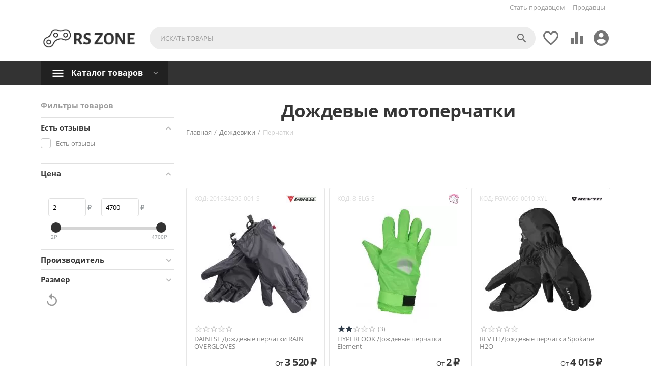

--- FILE ---
content_type: text/html; charset=utf-8
request_url: https://rszone.ru/rain-gear/gloves/
body_size: 18160
content:

<!DOCTYPE html>
<html 
 lang="ru" dir="ltr">
<head>
<title>Купить дождевые мотоперчатки с доставкой, цены, отзывы, сравнение цен в маркетплейсе rszone.ru</title>

    <base href="https://rszone.ru/"/>
    <meta http-equiv="Content-Type" content="text/html; charset=utf-8"
          data-ca-mode="plus"/>
    <meta name="viewport" content="initial-scale=1.0, user-scalable=yes, width=device-width"/>
<meta name="description" content="Купить дождевые мотоперчатки. Мы собрали в 1 месте все предложения по в РФ. Только оригинальный товар." />


    <meta name="keywords" content="Перчатки"/>


    <meta name="format-detection" content="telephone=no">

            <link rel="canonical" href="https://rszone.ru/rain-gear/gloves/" />    
                        


<meta property="og:type" content="website" />
<meta property="og:locale" content="ru_RU" />
<meta property="og:title" content="Купить дождевые мотоперчатки с доставкой, цены, отзывы, сравнение цен в маркетплейсе rszone.ru" />
<meta property="og:description" content="Купить дождевые мотоперчатки. Мы собрали в 1 месте все предложения по в РФ. Только оригинальный товар." />
<meta property="og:url" content="https://rszone.ru/rain-gear/gloves/" />
    <meta property="og:image" content="https://rszone.ru/images/detailed/119/1_c6nh-2v-1.webp" />




    <link href="https://rszone.ru/images/logos/105/imgonline-com-ua-favicon-UtPAF3czotmM.ico" rel="shortcut icon" type="image/x-icon" />


<link type="text/css" rel="stylesheet" href="https://rszone.ru/var/cache/misc/assets/design/themes/abt__youpitheme/css/standalone.0731a9c0c4985072e3d3bdc3c9a643c11645118398.css" />


<!-- Inline script moved to the bottom of the page -->
<!-- Inline script moved to the bottom of the page -->

<!-- Inline script moved to the bottom of the page -->

</head>

<body>
    
        
        <div class="ty-tygh   bp-tygh-container" id="tygh_container">

        <div id="ajax_overlay" class="ty-ajax-overlay"></div>
<div id="ajax_loading_box" class="ty-ajax-loading-box"></div>

        <div class="cm-notification-container notification-container">
</div>

        <div class="ty-helper-container " id="tygh_main_container">
            <input type="hidden" id="j-vk_price_list_id" value="" />
<div id="vk_api_transport"></div>
                 
                
<div class="tygh-top-panel clearfix">
        <div class="container-fluid  top-grid">
        										
	            <div class="container-fluid-row container-fluid-row-full-width ypi-top-panel">
<div class="row-fluid ">    	<div class="span16 ">
	                <div class="row-fluid ">    	<div class="span16 ypi-top-links">
	                <div class="top-menu-text-links hidden-phone ty-float-right">
                
    

        <div class="ty-text-links-wrapper">
        <span id="sw_text_links_247" class="ty-text-links-btn cm-combination visible-phone">
            <i class="ty-icon-short-list"></i>
            <i class="ty-icon-down-micro ty-text-links-btn__arrow"></i>
        </span>
    
        <ul id="text_links_247" class="ty-text-links cm-popup-box ty-text-links_show_inline">
                            <li class="ty-text-links__item ty-level-0">
                    <a class="ty-text-links__a" href="https://rszone.ru/index.php?dispatch=companies.apply_for_vendor">Стать продавцом</a> 
                                    </li>
                            <li class="ty-text-links__item ty-level-0">
                    <a class="ty-text-links__a" href="https://rszone.ru/index.php?dispatch=companies.catalog">Продавцы</a> 
                                    </li>
                    </ul>

        </div>
    
                    </div>
            </div>
</div>
            </div>
</div>
    </div>
											
	            <div class="container-fluid-row ypi-logo">
<div class="row-fluid ">    	<div class="span3 ypi-logo">
	                <div class="mfixed-button hidden ">
                <div class="ty-wysiwyg-content"  data-ca-live-editor-object-id="0" data-ca-live-editor-object-type=""><div class="ypi-menu__fixed-button"><i class="material-icons md-48 md-dark">more_horiz</i></div></div>
                    </div><div class="ty-logo-container">
    
            <a href="https://rszone.ru/" title="">
        
    



<img class="ty-pict  ty-logo-container__image cm-image" id="det_img_1916871007"  src="https://rszone.ru/images/logos/105/WhatsApp_Image_2021-01-22_at_02.19.55-3.webp"  width="856" height="242" alt="" title=""/>


    
            </a>
    </div>
            </div>

    
											
											
	            
    	<div class="span13 ypi-cart-user-wrap">
	                <div class="ty-dropdown-box  ypi-mini-user ty-float-right">
        <div id="sw_dropdown_252" class="ty-dropdown-box__title cm-combination unlogged">
            
                                <div class="cm-tooltip ty-account-info__title" title="Учетная запись">
        <i class="material-icons md-36">&#xE853;</i>
    </div>

                        

        </div>
        <div id="dropdown_252" class="cm-popup-box ty-dropdown-box__content hidden">
            

<div id="account_info_252">
    
<!--account_info_252--></div>

        </div>
    </div><div class=" ty-float-right">
                
        <div id="wish_list_abt__yt_top_buttons">
        <a class="cm-tooltip ty-wishlist__a " href="https://rszone.ru/wishlist/" rel="nofollow" title="Просмотреть список отложенных товаров"><i class="material-icons md-36 md-dark">&#xE87E;</i></a>
        <!--wish_list_abt__yt_top_buttons--></div>

    <div id="account_info_abt__yt_top_buttons">
                <a class="cm-tooltip ty-compare__a " href="https://rszone.ru/compare/" rel="nofollow" title="Сравнение характеристик"><i class="material-icons md-36 md-dark">&#xe01d;</i></a>
        <!--account_info_abt__yt_top_buttons--></div>

                    </div><div class="ypi-search ty-float-right">
                <div class="ty-search-block">
    <form action="https://rszone.ru/" name="search_form" method="get">
        <input type="hidden" name="match" value="all" />
        <input type="hidden" name="subcats" value="Y" />
        <input type="hidden" name="pcode_from_q" value="Y" />
        <input type="hidden" name="pshort" value="Y" />
        <input type="hidden" name="pfull" value="Y" />
        <input type="hidden" name="pname" value="Y" />
        <input type="hidden" name="pkeywords" value="Y" />
        <input type="hidden" name="search_performed" value="Y" />

        


        <input type="text" name="q" value="" id="search_input" title="Искать товары" class="ty-search-block__input cm-hint" /><button title="Найти" class="ty-search-magnifier" type="submit"><i class="material-icons md-24 md-dark">&#xE8B6;</i></button>
<input type="hidden" name="dispatch" value="products.search" />
        
    <input type="hidden" name="security_hash" class="cm-no-hide-input" value="88afe0858bda8a60a37b9ca6c1967aa9" /></form>
</div>


                    </div>
            </div>
</div>
    </div>
	
    </div>

</div>

<div class="tygh-header clearfix">
        <div class="container-fluid  header-grid">
        										
											
	            <div class="container-fluid-row container-fluid-row-full-width top-menu-grid-vetrtical">
<div class="row-fluid ">    	<div class="span16 ">
	                <div class="row-fluid ">    	<div class="span16 ">
	                <div class="ty-dropdown-box  top-menu ty-float-left">
        <div id="sw_dropdown_256" class="ty-dropdown-box__title cm-combination ">
            
                            <a>Каталог товаров</a>
                        

        </div>
        <div id="dropdown_256" class="cm-popup-box ty-dropdown-box__content hidden">
            

<div class="ypi-menu__inbox"><ul class="ty-menu__items cm-responsive-menu" style="min-height: 450px"><li class="ty-menu__item cm-menu-item-responsive first-lvl ty-menu-item__electronics" data-subitems-count="2" data-settings-cols="4"><a class="ty-menu__item-toggle ty-menu__menu-btn visible-phone cm-responsive-menu-toggle"><i class="ty-menu__icon-open material-icons">&#xE145;</i><i class="ty-menu__icon-hide material-icons">&#xE15B;</i></a><a  class="ty-menu__item-link a-first-lvl"><div class="menu-lvl-ctn exp-wrap">
    



                    
                    
                    
            <img class="ty-pict  mwi-img cm-image"   src="[data-uri]" data-src="https://rszone.ru/images/abt__yt_mwi__icon/113/kisspng-motorcycle-helmets-bicycle-helmets-computer-icons-helmet-icon-helmet-transparent-png-amp-svg-vec-5cba0fd12c5b43.8604023815556976171817-2.webp"  alt="" title=""/>

<bdi>Шлемы/гарнитуры</bdi><span class="m-label" style="color: #ffffff; background-color: #4caf50">new</span><div class="exp-mwi-text">Шлема, подшлемники и гарнитуры</div><i class="icon-right-dir material-icons">&#xE315;</i></div></a><div class="ty-menu__submenu" id="topmenu_124_303">    <ul class="ty-menu__submenu-items cm-responsive-menu-submenu dropdown-column-item  with-icon-items clearfix" style="min-height: 450px">
        
            <li class="ty-menu__submenu-col" style="width: 25%"><div class="ty-top-mine__submenu-col ypi-submenu-col mw-icon second-lvl" data-elem-index="0"><div class="ty-menu__submenu-item-header"><a href="/helmets/" class="ty-menu__submenu-link"><div class="mwi-icon">
    



                    
                    
                    
            <img class="ty-pict  mwi-img cm-image"   src="[data-uri]" data-src="https://rszone.ru/images/abt__yt_mwi__icon/136/shoei_rfsr_helmet_solid_300x300-3.webp"  alt="" title=""/>

</div><bdi>Мотошлемы<span class="m-label" style="color: #ffffff;background-color: #434343">тор</span></bdi></a></div><a class="ty-menu__item-toggle visible-phone cm-responsive-menu-toggle"><i class="ty-menu__icon-open material-icons">&#xE145;</i><i class="ty-menu__icon-hide material-icons">&#xE15B;</i></a><div class="ty-menu__submenu"><ul class="ty-menu__submenu-list hiddenCol cm-responsive-menu-submenu" style="height: 105px"><li class="ty-menu__submenu-item"><a href="/helmets/full-face/" class="ty-menu__submenu-link"><bdi>Интегралы</bdi></a></li><li class="ty-menu__submenu-item"><a href="/helmets/modular/" class="ty-menu__submenu-link"><bdi>Модуляры</bdi></a></li><li class="ty-menu__submenu-item"><a href="/helmets/dual-sport/" class="ty-menu__submenu-link"><bdi>DualSport</bdi></a></li><li class="ty-menu__submenu-item"><a href="/helmets/dirt-bike/" class="ty-menu__submenu-link"><bdi>Кроссовые</bdi></a></li><li class="ty-menu__submenu-item"><a href="/helmets/open-face/" class="ty-menu__submenu-link"><bdi>Открытые</bdi></a></li><li class="ty-menu__submenu-item"><a href="/helmets/classic/" class="ty-menu__submenu-link"><bdi>Классические</bdi></a></li><li class="ty-menu__submenu-item"><a href="/helmets/transformer/" class="ty-menu__submenu-link"><bdi>Трансформеры</bdi></a></li>
</ul><span class="link-more"><span>Еще</span><i class="material-icons">&#xE5DB;</i></span></div></div></li><li class="ty-menu__submenu-col" style="width: 25%"><div class="ty-top-mine__submenu-col ypi-submenu-col mw-icon second-lvl" data-elem-index="1"><div class="ty-menu__submenu-item-header"><a href="/bluetooth-communications/" class="ty-menu__submenu-link no-items"><div class="mwi-icon">
    



                    
                    
                    
            <img class="ty-pict  mwi-img cm-image"   src="[data-uri]" data-src="https://rszone.ru/images/abt__yt_mwi__icon/136/sena30_k_bluetooth_headset_detail-3.webp"  alt="" title=""/>

</div><bdi>Гарнитуры</bdi></a></div></div></li>
        

    </ul>

    <!-- Inline script moved to the bottom of the page -->
</div></li><li class="ty-menu__item cm-menu-item-responsive first-lvl" data-subitems-count="4" data-settings-cols="4"><a class="ty-menu__item-toggle ty-menu__menu-btn visible-phone cm-responsive-menu-toggle"><i class="ty-menu__icon-open material-icons">&#xE145;</i><i class="ty-menu__icon-hide material-icons">&#xE15B;</i></a><a  href="/jackets/" class="ty-menu__item-link a-first-lvl"><div class="menu-lvl-ctn exp-wrap">
    



                    
                    
                    
            <img class="ty-pict  mwi-img cm-image"   src="[data-uri]" data-src="https://rszone.ru/images/abt__yt_mwi__icon/154/leather-biker-jacket-pngrepo-com-2.webp"  alt="" title=""/>

<bdi>Мотокуртки</bdi><span class="m-label" style="color: #ffffff; background-color: #999999">Популярное</span><div class="exp-mwi-text">Текстильные и кожаные</div><i class="icon-right-dir material-icons">&#xE315;</i></div></a><div class="ty-menu__submenu" id="topmenu_124_351">    
    <ul class="ty-menu__submenu-items ty-menu__submenu-items-simple with-icon-items cm-responsive-menu-submenu" style="min-height: 450px">
        
            <li class="ty-menu__submenu-item" style="width: 25%"><a class="ty-menu__submenu-link item-icon"  href="/jackets/textile/">
    



                    
                    
                    
            <img class="ty-pict  mwi-img cm-image"   src="[data-uri]" data-src="https://rszone.ru/images/abt__yt_mwi__icon/154/1-3.webp"  alt="" title=""/>

<bdi>Текстильные</bdi></a></li><li class="ty-menu__submenu-item" style="width: 25%"><a class="ty-menu__submenu-link item-icon"  href="/jackets/leather/">
    



                    
                    
                    
            <img class="ty-pict  mwi-img cm-image"   src="[data-uri]" data-src="https://rszone.ru/images/abt__yt_mwi__icon/154/1_oqt0-zv-3.webp"  alt="" title=""/>

<bdi>Кожаные</bdi></a></li><li class="ty-menu__submenu-item" style="width: 25%"><a class="ty-menu__submenu-link item-icon"  href="/jackets/hoodie/">
    



                    
                    
                    
            <img class="ty-pict  mwi-img cm-image"   src="[data-uri]" data-src="https://rszone.ru/images/abt__yt_mwi__icon/154/1-1.webp"  alt="" title=""/>

<bdi>Худи</bdi></a></li><li class="ty-menu__submenu-item" style="width: 25%"><a class="ty-menu__submenu-link item-icon"  href="/jackets/shirts/">
    



                    
                    
                    
            <img class="ty-pict  mwi-img cm-image"   src="[data-uri]" data-src="https://rszone.ru/images/abt__yt_mwi__icon/154/1_ywef-a1-3.webp"  alt="" title=""/>

<bdi>Рубашки</bdi></a></li>
        

    </ul>
</div></li><li class="ty-menu__item cm-menu-item-responsive first-lvl" data-subitems-count="6" data-settings-cols="4"><a class="ty-menu__item-toggle ty-menu__menu-btn visible-phone cm-responsive-menu-toggle"><i class="ty-menu__icon-open material-icons">&#xE145;</i><i class="ty-menu__icon-hide material-icons">&#xE15B;</i></a><a  href="/boots/" class="ty-menu__item-link a-first-lvl"><div class="menu-lvl-ctn exp-wrap">
    



                    
                    
                    
            <img class="ty-pict  mwi-img cm-image"   src="[data-uri]" data-src="https://rszone.ru/images/abt__yt_mwi__icon/154/boots-2663413-2207434-2.webp"  alt="" title=""/>

<bdi>Мотоботы</bdi><span class="m-label" style="color: #ffffff; background-color: #ff0000">Необходимое</span><div class="exp-mwi-text">Все виды обуви</div><i class="icon-right-dir material-icons">&#xE315;</i></div></a><div class="ty-menu__submenu" id="topmenu_124_355">    
    <ul class="ty-menu__submenu-items ty-menu__submenu-items-simple with-icon-items cm-responsive-menu-submenu" style="min-height: 450px">
        
            <li class="ty-menu__submenu-item" style="width: 25%"><a class="ty-menu__submenu-link item-icon"  href="/boots/track/">
    



                    
                    
                    
            <img class="ty-pict  mwi-img cm-image"   src="[data-uri]" data-src="https://rszone.ru/images/abt__yt_mwi__icon/154/1_td0f-a4-3.webp"  alt="" title=""/>

<bdi>Спортивные</bdi></a></li><li class="ty-menu__submenu-item" style="width: 25%"><a class="ty-menu__submenu-link item-icon"  href="/boots/sport/">
    



                    
                    
                    
            <img class="ty-pict  mwi-img cm-image"   src="[data-uri]" data-src="https://rszone.ru/images/abt__yt_mwi__icon/154/1_svnd-at-3.webp"  alt="" title=""/>

<bdi>Для города</bdi></a></li><li class="ty-menu__submenu-item" style="width: 25%"><a class="ty-menu__submenu-link item-icon"  href="/boots/short/">
    



                    
                    
                    
            <img class="ty-pict  mwi-img cm-image"   src="[data-uri]" data-src="https://rszone.ru/images/abt__yt_mwi__icon/154/1_ico4-hr-3.webp"  alt="" title=""/>

<bdi>Мотокеды</bdi></a></li><li class="ty-menu__submenu-item" style="width: 25%"><a class="ty-menu__submenu-link item-icon"  href="/boots/touring/">
    



                    
                    
                    
            <img class="ty-pict  mwi-img cm-image"   src="[data-uri]" data-src="https://rszone.ru/images/abt__yt_mwi__icon/154/AIR3HDRY_BLACK_WEB-3.webp"  alt="" title=""/>

<bdi>Туристические</bdi></a></li><li class="ty-menu__submenu-item" style="width: 25%"><a class="ty-menu__submenu-link item-icon"  href="/boots/dirt/">
    



                    
                    
                    
            <img class="ty-pict  mwi-img cm-image"   src="[data-uri]" data-src="https://rszone.ru/images/abt__yt_mwi__icon/154/1_gb8y-ku-3.webp"  alt="" title=""/>

<bdi>Эндуро</bdi></a></li><li class="ty-menu__submenu-item" style="width: 25%"><a class="ty-menu__submenu-link item-icon"  href="/boots/classic/">
    



                    
                    
                    
            <img class="ty-pict  mwi-img cm-image"   src="[data-uri]" data-src="https://rszone.ru/images/abt__yt_mwi__icon/154/1_wrqk-8s-3.webp"  alt="" title=""/>

<bdi>Классические</bdi></a></li>
        

    </ul>
</div></li><li class="ty-menu__item cm-menu-item-responsive first-lvl" data-subitems-count="4" data-settings-cols="4"><a class="ty-menu__item-toggle ty-menu__menu-btn visible-phone cm-responsive-menu-toggle"><i class="ty-menu__icon-open material-icons">&#xE145;</i><i class="ty-menu__icon-hide material-icons">&#xE15B;</i></a><a  href="/gloves/" class="ty-menu__item-link a-first-lvl"><div class="menu-lvl-ctn exp-wrap">
    



                    
                    
                    
            <img class="ty-pict  mwi-img cm-image"   src="[data-uri]" data-src="https://rszone.ru/images/abt__yt_mwi__icon/154/gloves-2495290-2123377-2.webp"  alt="" title=""/>

<bdi>Мотоперчатки</bdi><div class="exp-mwi-text">От туристических до городских</div><i class="icon-right-dir material-icons">&#xE315;</i></div></a><div class="ty-menu__submenu" id="topmenu_124_625">    
    <ul class="ty-menu__submenu-items ty-menu__submenu-items-simple with-icon-items cm-responsive-menu-submenu" style="min-height: 450px">
        
            <li class="ty-menu__submenu-item" style="width: 25%"><a class="ty-menu__submenu-link item-icon"  href="/gloves/short/">
    



                    
                    
                    
            <img class="ty-pict  mwi-img cm-image"   src="[data-uri]" data-src="https://rszone.ru/images/abt__yt_mwi__icon/154/1_8bzu-83-3.webp"  alt="" title=""/>

<bdi>Городские</bdi></a></li><li class="ty-menu__submenu-item" style="width: 25%"><a class="ty-menu__submenu-link item-icon"  href="/gloves/touring/">
    



                    
                    
                    
            <img class="ty-pict  mwi-img cm-image"   src="[data-uri]" data-src="https://rszone.ru/images/abt__yt_mwi__icon/154/1_rq48-06-3.webp"  alt="" title=""/>

<bdi>Туристические</bdi></a></li><li class="ty-menu__submenu-item" style="width: 25%"><a class="ty-menu__submenu-link item-icon"  href="/gloves/race/">
    



                    
                    
                    
            <img class="ty-pict  mwi-img cm-image"   src="[data-uri]" data-src="https://rszone.ru/images/abt__yt_mwi__icon/154/1_rkwe-7h-3.webp"  alt="" title=""/>

<bdi>Спортивные</bdi></a></li><li class="ty-menu__submenu-item" style="width: 25%"><a class="ty-menu__submenu-link item-icon"  href="/gloves/dirt/">
    



                    
                    
                    
            <img class="ty-pict  mwi-img cm-image"   src="[data-uri]" data-src="https://rszone.ru/images/abt__yt_mwi__icon/154/1_3f45-h0-3.webp"  alt="" title=""/>

<bdi>Эндуро</bdi></a></li>
        

    </ul>
</div></li><li class="ty-menu__item cm-menu-item-responsive first-lvl" data-subitems-count="4" data-settings-cols="4"><a class="ty-menu__item-toggle ty-menu__menu-btn visible-phone cm-responsive-menu-toggle"><i class="ty-menu__icon-open material-icons">&#xE145;</i><i class="ty-menu__icon-hide material-icons">&#xE15B;</i></a><a  href="/pants/" class="ty-menu__item-link a-first-lvl"><div class="menu-lvl-ctn exp-wrap">
    



                    
                    
                    
            <img class="ty-pict  mwi-img cm-image"   src="[data-uri]" data-src="https://rszone.ru/images/abt__yt_mwi__icon/154/23e56608fee6eb1360084571e5ea6aed-2.webp"  alt="" title=""/>

<bdi>Мотоштаны</bdi><div class="exp-mwi-text">От мотоджинс до кроссовых</div><i class="icon-right-dir material-icons">&#xE315;</i></div></a><div class="ty-menu__submenu" id="topmenu_124_347">    
    <ul class="ty-menu__submenu-items ty-menu__submenu-items-simple with-icon-items cm-responsive-menu-submenu" style="min-height: 450px">
        
            <li class="ty-menu__submenu-item" style="width: 25%"><a class="ty-menu__submenu-link item-icon"  href="/pants/jeans/">
    



                    
                    
                    
            <img class="ty-pict  mwi-img cm-image"   src="[data-uri]" data-src="https://rszone.ru/images/abt__yt_mwi__icon/154/1_yiob-qg-3.webp"  alt="" title=""/>

<bdi>Мотоджинсы</bdi></a></li><li class="ty-menu__submenu-item" style="width: 25%"><a class="ty-menu__submenu-link item-icon"  href="/pants/textile/">
    



                    
                    
                    
            <img class="ty-pict  mwi-img cm-image"   src="[data-uri]" data-src="https://rszone.ru/images/abt__yt_mwi__icon/154/1_l7rx-oh-3.webp"  alt="" title=""/>

<bdi>Текстильные</bdi></a></li><li class="ty-menu__submenu-item" style="width: 25%"><a class="ty-menu__submenu-link item-icon"  href="/pants/leather/">
    



                    
                    
                    
            <img class="ty-pict  mwi-img cm-image"   src="[data-uri]" data-src="https://rszone.ru/images/abt__yt_mwi__icon/154/1_rwtw-89-3.webp"  alt="" title=""/>

<bdi>Кожаные</bdi></a></li><li class="ty-menu__submenu-item" style="width: 25%"><a class="ty-menu__submenu-link item-icon"  href="/pants/motocross/">
    



                    
                    
                    
            <img class="ty-pict  mwi-img cm-image"   src="[data-uri]" data-src="https://rszone.ru/images/abt__yt_mwi__icon/154/1_7j5d-lf-3.webp"  alt="" title=""/>

<bdi>Кроссовые</bdi></a></li>
        

    </ul>
</div></li><li class="ty-menu__item ty-menu__item-nodrop first-lvl" data-subitems-count="0" data-settings-cols="4"><a  href="/race-suits/" class="ty-menu__item-link a-first-lvl"><div class="menu-lvl-ctn exp-wrap">
    



                    
                    
                    
            <img class="ty-pict  mwi-img cm-image"   src="[data-uri]" data-src="https://rszone.ru/images/abt__yt_mwi__icon/154/images-2.webp"  alt="" title=""/>

<bdi>Мотокомбинезон</bdi><div class="exp-mwi-text">Широкий выбор мотокомбинезонов</div></div></a></li><li class="ty-menu__item cm-menu-item-responsive ty-menu__item-active first-lvl last" data-subitems-count="5" data-settings-cols="4"><a class="ty-menu__item-toggle ty-menu__menu-btn visible-phone cm-responsive-menu-toggle"><i class="ty-menu__icon-open material-icons">&#xE145;</i><i class="ty-menu__icon-hide material-icons">&#xE15B;</i></a><a  class="ty-menu__item-link a-first-lvl"><div class="menu-lvl-ctn exp-wrap">
    



                    
                    
                    
            <img class="ty-pict  mwi-img cm-image"   src="[data-uri]" data-src="https://rszone.ru/images/abt__yt_mwi__icon/154/istockphoto-1193208568-170667a_xie1-gy-3.webp"  alt="" title=""/>

<bdi>Другое</bdi><div class="exp-mwi-text">Термобелье, дождевики, джерси и тп</div><i class="icon-right-dir material-icons">&#xE315;</i></div></a><div class="ty-menu__submenu" id="topmenu_124_656">    <ul class="ty-menu__submenu-items cm-responsive-menu-submenu dropdown-column-item  with-icon-items clearfix" style="min-height: 450px">
        
            <li class="ty-menu__submenu-col" style="width: 25%"><div class="ty-top-mine__submenu-col ypi-submenu-col mw-icon second-lvl" data-elem-index="0"><div class="ty-menu__submenu-item-header"><a href="/protection/" class="ty-menu__submenu-link"><div class="mwi-icon">
    



                    
                    
                    
            <img class="ty-pict  mwi-img cm-image"   src="[data-uri]" data-src="https://rszone.ru/images/abt__yt_mwi__icon/154/1_k5zf-fa-3.webp"  alt="" title=""/>

</div><bdi>Мотозащита</bdi></a></div><a class="ty-menu__item-toggle visible-phone cm-responsive-menu-toggle"><i class="ty-menu__icon-open material-icons">&#xE145;</i><i class="ty-menu__icon-hide material-icons">&#xE15B;</i></a><div class="ty-menu__submenu"><ul class="ty-menu__submenu-list hiddenCol cm-responsive-menu-submenu" style="height: 105px"><li class="ty-menu__submenu-item"><a href="/protection/body-armor/" class="ty-menu__submenu-link"><bdi> Body armor</bdi></a></li><li class="ty-menu__submenu-item"><a href="/protection/pancir/" class="ty-menu__submenu-link"><bdi>Панцирь</bdi></a></li><li class="ty-menu__submenu-item"><a href="/protection/back/" class="ty-menu__submenu-link"><bdi>Спина</bdi></a></li><li class="ty-menu__submenu-item"><a href="/protection/knee/" class="ty-menu__submenu-link"><bdi>Колени</bdi></a></li><li class="ty-menu__submenu-item"><a href="/protection/elbow/" class="ty-menu__submenu-link"><bdi>Локти</bdi></a></li><li class="ty-menu__submenu-item"><a href="/protection/armored-jackets/" class="ty-menu__submenu-link"><bdi>Черепаха</bdi></a></li><li class="ty-menu__submenu-item"><a href="/protection/chest/" class="ty-menu__submenu-link"><bdi>Грудь</bdi></a></li><li class="ty-menu__submenu-item"><a href="/protection/shoulder/" class="ty-menu__submenu-link"><bdi>Плечи</bdi></a></li><li class="ty-menu__submenu-item"><a href="/protection/shorts/" class="ty-menu__submenu-link"><bdi>Шорты/штаны</bdi></a></li><li class="ty-menu__submenu-item"><a href="/protection/air-bags/" class="ty-menu__submenu-link"><bdi>Жилеты</bdi></a></li><li class="ty-menu__submenu-item"><a href="/protection/hip/" class="ty-menu__submenu-link"><bdi>Бедра</bdi></a></li><li class="ty-menu__submenu-item"><a href="/protection/neck/" class="ty-menu__submenu-link"><bdi>Шея</bdi></a></li><li class="ty-menu__submenu-item"><a href="/protection/kidney-belts/" class="ty-menu__submenu-link"><bdi>Поясница</bdi></a></li>
</ul><span class="link-more"><span>Еще</span><i class="material-icons">&#xE5DB;</i></span></div></div><div class="ty-top-mine__submenu-col ypi-submenu-col mw-icon second-lvl" data-elem-index="1"><div class="ty-menu__submenu-item-header"><a href="/socks/" class="ty-menu__submenu-link no-items"><div class="mwi-icon">
    



                    
                    
                    
            <img class="ty-pict  mwi-img cm-image"   src="[data-uri]" data-src="https://rszone.ru/images/abt__yt_mwi__icon/154/1_ndmy-h4-3.webp"  alt="" title=""/>

</div><bdi>Носки</bdi></a></div></div></li><li class="ty-menu__submenu-col" style="width: 25%"><div class="ty-top-mine__submenu-col ypi-submenu-col mw-icon second-lvl" data-elem-index="2"><div class="ty-menu__submenu-item-header"><a href="/base-layers/" class="ty-menu__submenu-link no-items"><div class="mwi-icon">
    



                    
                    
                    
            <img class="ty-pict  mwi-img cm-image"   src="[data-uri]" data-src="https://rszone.ru/images/abt__yt_mwi__icon/154/1_k5ox-u3-3.webp"  alt="" title=""/>

</div><bdi>Термобелье</bdi></a></div></div></li><li class="ty-menu__submenu-col" style="width: 25%"><div class="ty-top-mine__submenu-col ypi-submenu-col mw-icon second-lvl" data-elem-index="3"><div class="ty-menu__submenu-item-header"><a href="/jerseys/" class="ty-menu__submenu-link no-items"><div class="mwi-icon">
    



                    
                    
                    
            <img class="ty-pict  mwi-img cm-image"   src="[data-uri]" data-src="https://rszone.ru/images/abt__yt_mwi__icon/154/1_nepz-b2-3.webp"  alt="" title=""/>

</div><bdi>Джерси</bdi></a></div></div></li><li class="ty-menu__submenu-col" style="width: 25%"><div class="ty-top-mine__submenu-col ypi-submenu-col mw-icon second-lvl" data-elem-index="4"><div class="ty-menu__submenu-item-header ty-menu__submenu-item-header-active"><a href="/rain-gear/" class="ty-menu__submenu-link"><div class="mwi-icon">
    



                    
                    
                    
            <img class="ty-pict  mwi-img cm-image"   src="[data-uri]" data-src="https://rszone.ru/images/abt__yt_mwi__icon/154/X79019-003_01_ml-3.webp"  alt="" title=""/>

</div><bdi>Дождевики</bdi></a></div><a class="ty-menu__item-toggle visible-phone cm-responsive-menu-toggle"><i class="ty-menu__icon-open material-icons">&#xE145;</i><i class="ty-menu__icon-hide material-icons">&#xE15B;</i></a><div class="ty-menu__submenu"><ul class="ty-menu__submenu-list cm-responsive-menu-submenu"><li class="ty-menu__submenu-item"><a href="/rain-gear/pants/" class="ty-menu__submenu-link"><bdi>Штаны</bdi></a></li><li class="ty-menu__submenu-item"><a href="/rain-gear/jackets/" class="ty-menu__submenu-link"><bdi>Куртка</bdi></a></li><li class="ty-menu__submenu-item"><a href="/rain-gear/suits/" class="ty-menu__submenu-link"><bdi>Комбинезон</bdi></a></li><li class="ty-menu__submenu-item ty-menu__submenu-item-active"><a href="/rain-gear/gloves/" class="ty-menu__submenu-link"><bdi>Перчатки</bdi></a></li><li class="ty-menu__submenu-item"><a href="/rain-gear/shoelaces/" class="ty-menu__submenu-link"><bdi>Бахилы</bdi></a></li>
</ul></div></div></li>
        

    </ul>

    
</div></li>
</ul></div>

        </div>
    </div>
            </div>
</div>
            </div>
</div>
    </div>
	
    </div>

</div>

<div class="tygh-content clearfix">
        <div class="container-fluid  content-grid ypi-categories_grid">
        										
	            <div class="container-fluid-row">
<div class="row-fluid ">    	<div class="span4 side-grid">
	                <div class="ty-mainbox-container clearfix v-filter">
                    
                <div class="y-mainbox-title">
                    
                                            Фильтры товаров
                                        

                </div>
            
    
                <div class="ty-mainbox-body">
<!-- Inline script moved to the bottom of the page -->

        

<div class="cm-product-filters"
    data-ca-target-id="product_filters_*,selected_filters_*,products_search_*,category_products_*,currencies_*,languages_*,abt__yt_subcategories_*,product_features_*"
    data-ca-base-url="https://rszone.ru/rain-gear/gloves/"
    data-ca-tooltip-class = "ty-product-filters__tooltip"
    data-ca-tooltip-right-class = "ty-product-filters__tooltip--right"
    data-ca-tooltip-mobile-class = "ty-tooltip--mobile"
    data-ca-tooltip-layout-selector = "[data-ca-tooltip-layout='true']"
    data-ce-tooltip-events-tooltip = "mouseenter"
    id="product_filters_107">
<div class="ty-product-filters__wrapper" data-ca-product-filters="wrapper">
	
<div class="v-filters-header hidden">
	<div class="closer"><i class="material-icons md-24"></i></div>
</div>


    
                    
                    
        
    <div class="ty-product-filters__block">
        <div id="sw_content_107_55" class="ty-product-filters__switch cm-combination-filter_107_55 open cm-save-state cm-ss-reverse">
            <span class="ty-product-filters__title">Есть отзывы</span>
            <i class="ty-product-filters__switch-down ty-icon-down-open"></i>
            <i class="ty-product-filters__switch-right ty-icon-up-open"></i>
        </div>
		
                    <ul class="ty-product-filters " id="content_107_55">

    
    
                        <li class="ty-product-filters__item-more">
                <ul id="ranges_107_55" style="max-height: 260px;" class="ty-product-filters__variants cm-filter-table" data-ca-input-id="elm_search_107_55" data-ca-clear-id="elm_search_clear_107_55" data-ca-empty-id="elm_search_empty_107_55">

                    <li class="cm-product-filters-checkbox-container ty-product-filters__group">
                                                                        <input class="cm-product-filters-checkbox" type="checkbox" name="product_filters[55]" data-ca-filter-id="55" value="Y" id="elm_checkbox_107_55_Y" ><label  for="elm_checkbox_107_55_Y"><span>Есть отзывы</span></label>
                                        </li>
                                    </ul>
                            </li>
                <li><p id="elm_search_empty_107_55" class="ty-product-filters__no-items-found hidden">По этим критериям поиска ничего не найдено</p></li>
    </ul>

                

    </div>
    

    
                    
                    
        
    <div class="ty-product-filters__block">
        <div id="sw_content_107_16" class="ty-product-filters__switch cm-combination-filter_107_16 open cm-save-state cm-ss-reverse">
            <span class="ty-product-filters__title">Цена</span>
            <i class="ty-product-filters__switch-down ty-icon-down-open"></i>
            <i class="ty-product-filters__switch-right ty-icon-up-open"></i>
        </div>
		
                                    <!-- Inline script moved to the bottom of the page -->


<div id="content_107_16" class="cm-product-filters-checkbox-container ty-price-slider  ">
    <p class="ty-price-slider__inputs">
        <bdi class="ty-price-slider__bidi-container">
            <span class="ty-price-slider__filter-prefix"></span>
            <input type="text"
                class="ty-price-slider__input-text"
                id="slider_107_16_left"
                name="left_107_16"
                value="2"
                                data-ca-previous-value="2"/>
            ₽
        </bdi>
        &nbsp;–&nbsp;
        <bdi class="ty-price-slider__bidi-container">
            <span class="ty-price-slider__filter-prefix"></span>
            <input type="text"
                class="ty-price-slider__input-text"
                id="slider_107_16_right"
                name="right_107_16"
                value="4700"
                                data-ca-previous-value="4700"/>
            ₽
        </bdi>
    </p>
        <div id="slider_107_16" class="ty-range-slider cm-range-slider">
            <ul class="ty-range-slider__wrapper">
                <li class="ty-range-slider__item" style="left: 0%;">
                    <span class="ty-range-slider__num">
                                                <span>&lrm;<bdi><span>2</span></bdi>₽</span>
                                            </span>
                </li>
                <li class="ty-range-slider__item" style="left: 100%;">
                    <span class="ty-range-slider__num">
                                                <span>&lrm;<bdi><span>4700</span></bdi>₽</span>
                                            </span>
                </li>
            </ul>
        </div>

        <input id="elm_checkbox_slider_107_16" data-ca-filter-id="16" class="cm-product-filters-checkbox hidden" type="checkbox" name="product_filters[16]" value=""  />

        
        <input type="hidden" id="slider_107_16_json" value='{
            "disabled": false,
            "min": 2,
            "max": 4700,
            "left": 2,
            "right": 4700,
            "step": 1,
            "extra": "RUB"
        }' />
        
</div>

                            

    </div>
    

    
                    
                    
        
    <div class="ty-product-filters__block">
        <div id="sw_content_107_6" class="ty-product-filters__switch cm-combination-filter_107_6 cm-save-state ">
            <span class="ty-product-filters__title">Производитель</span>
            <i class="ty-product-filters__switch-down ty-icon-down-open"></i>
            <i class="ty-product-filters__switch-right ty-icon-up-open"></i>
        </div>
		
                    <ul class="ty-product-filters hidden" id="content_107_6">

    
    
                        <li class="ty-product-filters__item-more">
                <ul id="ranges_107_6" style="max-height: 260px;" class="ty-product-filters__variants cm-filter-table" data-ca-input-id="elm_search_107_6" data-ca-clear-id="elm_search_clear_107_6" data-ca-empty-id="elm_search_empty_107_6">

                    <li class="cm-product-filters-checkbox-container ty-product-filters__group">
                                                                        <input class="cm-product-filters-checkbox" type="checkbox" name="product_filters[6]" data-ca-filter-id="6" value="2060" id="elm_checkbox_107_6_2060" ><label  for="elm_checkbox_107_6_2060"><span>DAINESE</span></label>
                                        </li>
                    <li class="cm-product-filters-checkbox-container ty-product-filters__group">
                                                                        <input class="cm-product-filters-checkbox" type="checkbox" name="product_filters[6]" data-ca-filter-id="6" value="4493" id="elm_checkbox_107_6_4493" ><label  for="elm_checkbox_107_6_4493"><span>HYPERLOOK</span></label>
                                        </li>
                    <li class="cm-product-filters-checkbox-container ty-product-filters__group">
                                                                        <input class="cm-product-filters-checkbox" type="checkbox" name="product_filters[6]" data-ca-filter-id="6" value="2976" id="elm_checkbox_107_6_2976" ><label  for="elm_checkbox_107_6_2976"><span>IXS</span></label>
                                        </li>
                    <li class="cm-product-filters-checkbox-container ty-product-filters__group">
                                                                        <input class="cm-product-filters-checkbox" type="checkbox" name="product_filters[6]" data-ca-filter-id="6" value="2795" id="elm_checkbox_107_6_2795" ><label  for="elm_checkbox_107_6_2795"><span>MCP</span></label>
                                        </li>
                    <li class="cm-product-filters-checkbox-container ty-product-filters__group">
                                                                        <input class="cm-product-filters-checkbox" type="checkbox" name="product_filters[6]" data-ca-filter-id="6" value="3817" id="elm_checkbox_107_6_3817" ><label  for="elm_checkbox_107_6_3817"><span>REV&#039;IT!</span></label>
                                        </li>
                                    </ul>
                            </li>
                <li><p id="elm_search_empty_107_6" class="ty-product-filters__no-items-found hidden">По этим критериям поиска ничего не найдено</p></li>
    </ul>

                

    </div>
    

    
                    
                    
        
    <div class="ty-product-filters__block">
        <div id="sw_content_107_30" class="ty-product-filters__switch cm-combination-filter_107_30 cm-save-state ">
            <span class="ty-product-filters__title">Размер</span>
            <i class="ty-product-filters__switch-down ty-icon-down-open"></i>
            <i class="ty-product-filters__switch-right ty-icon-up-open"></i>
        </div>
		
                    <ul class="ty-product-filters hidden" id="content_107_30">

    
    
                        <li class="ty-product-filters__item-more">
                <ul id="ranges_107_30" style="max-height: 260px;" class="ty-product-filters__variants cm-filter-table" data-ca-input-id="elm_search_107_30" data-ca-clear-id="elm_search_clear_107_30" data-ca-empty-id="elm_search_empty_107_30">

                    <li class="cm-product-filters-checkbox-container ty-product-filters__group">
                                                                        <input class="cm-product-filters-checkbox" type="checkbox" name="product_filters[30]" data-ca-filter-id="30" value="72" id="elm_checkbox_107_30_72" ><label  for="elm_checkbox_107_30_72"><span>XS</span></label>
                                        </li>
                    <li class="cm-product-filters-checkbox-container ty-product-filters__group">
                                                                        <input class="cm-product-filters-checkbox" type="checkbox" name="product_filters[30]" data-ca-filter-id="30" value="75" id="elm_checkbox_107_30_75" ><label  for="elm_checkbox_107_30_75"><span>S</span></label>
                                        </li>
                    <li class="cm-product-filters-checkbox-container ty-product-filters__group">
                                                                        <input class="cm-product-filters-checkbox" type="checkbox" name="product_filters[30]" data-ca-filter-id="30" value="82" id="elm_checkbox_107_30_82" ><label  for="elm_checkbox_107_30_82"><span>M</span></label>
                                        </li>
                    <li class="cm-product-filters-checkbox-container ty-product-filters__group">
                                                                        <input class="cm-product-filters-checkbox" type="checkbox" name="product_filters[30]" data-ca-filter-id="30" value="83" id="elm_checkbox_107_30_83" ><label  for="elm_checkbox_107_30_83"><span>L</span></label>
                                        </li>
                    <li class="cm-product-filters-checkbox-container ty-product-filters__group">
                                                                        <input class="cm-product-filters-checkbox" type="checkbox" name="product_filters[30]" data-ca-filter-id="30" value="78" id="elm_checkbox_107_30_78" ><label  for="elm_checkbox_107_30_78"><span>XL</span></label>
                                        </li>
                    <li class="cm-product-filters-checkbox-container ty-product-filters__group">
                                                                        <input class="cm-product-filters-checkbox" type="checkbox" name="product_filters[30]" data-ca-filter-id="30" value="69" id="elm_checkbox_107_30_69" ><label  for="elm_checkbox_107_30_69"><span>XXL</span></label>
                                        </li>
                    <li class="cm-product-filters-checkbox-container ty-product-filters__group">
                                                                        <input class="cm-product-filters-checkbox" type="checkbox" name="product_filters[30]" data-ca-filter-id="30" value="960" id="elm_checkbox_107_30_960" ><label  for="elm_checkbox_107_30_960"><span>3XL</span></label>
                                        </li>
                                    </ul>
                            </li>
                <li><p id="elm_search_empty_107_30" class="ty-product-filters__no-items-found hidden">По этим критериям поиска ничего не найдено</p></li>
    </ul>

                

    </div>
    


<div class="ty-product-filters__tools clearfix hidden" data-ca-product-filters="tools">
    <a href="https://rszone.ru/rain-gear/gloves/" rel="nofollow" class="ty-btn ty-product-filters__reset-button cm-ajax cm-ajax-full-render cm-history" data-ca-event="ce.filtersinit" data-ca-scroll=".ty-mainbox-title" data-ca-target-id="product_filters_*,selected_filters_*,products_search_*,category_products_*,currencies_*,languages_*,abt__yt_subcategories_*,product_features_*"><i class="ty-product-filters__reset-icon ty-icon-cw"></i> Сбросить</a>
</div>

<div class="ypi-white-cfbt">
<a href="https://rszone.ru/rain-gear/gloves/" rel="nofollow" class="cm-tooltip cm-ajax cm-ajax-full-render cm-history" data-ca-event="ce.filtersinit" data-ca-scroll=".ty-mainbox-title" data-ca-target-id="product_filters_*,selected_filters_*,products_search_*,category_products_*,currencies_*,languages_*,abt__yt_subcategories_*,product_features_*" title="Сбросить"><i class="material-icons">&#xE042;</i></a>
</div>
</div>
<!--product_filters_107--></div>

<div data-ca-tooltip-layout="true" class="hidden">
    <button type="button" data-ca-scroll=".ty-mainbox-title" class="cm-scroll ty-tooltip--link ty-tooltip--filter"><span class="tooltip-arrow"></span></button>
</div></div>
    </div>
            </div>

    
											
	            
    	<div class="span12 main-content-grid">
	                <div class="ty-mainbox-container clearfix">
                    
                <h1 class="ty-mainbox-title">
                    
                                            <span >Дождевые мотоперчатки</span>
                                        

                </h1>
            
    
                <div class="ty-mainbox-body">
<div id="breadcrumbs_63">
        
            <div itemscope itemtype="https://schema.org/BreadcrumbList" class="ty-breadcrumbs clearfix hide_with_btn">
            <span itemprop="itemListElement" itemscope itemtype="https://schema.org/ListItem"><a itemprop="item" href="https://rszone.ru/" class="ty-breadcrumbs__a"><meta itemprop="position" content="1" /><meta itemprop="name" content="Главная" /><bdi>Главная</bdi></a></span><span class="ty-breadcrumbs__slash">/</span><span itemprop="itemListElement" itemscope itemtype="https://schema.org/ListItem"><a itemprop="item" href="https://rszone.ru/rain-gear/" class="ty-breadcrumbs__a"><meta itemprop="position" content="2" /><meta itemprop="name" content="Дождевики" /><bdi>Дождевики</bdi></a></span><span class="ty-breadcrumbs__slash">/</span><span><span class="ty-breadcrumbs__current"><bdi>Перчатки</bdi></span></span>
        </div>
        <!--breadcrumbs_63--></div>


<div id="category_products_subcategories_63">
<!--category_products_subcategories_63--></div>

<div id="selected_filters_ypi"><div class="yp-selected-product-filters cm-product-filters"></div><!--selected_filters_ypi--></div>

    <div class="ypi-filters-container">
        <a class="ypi-white-vfbt"><i class="material-icons">&#xE16D;</i></a>
            </div>

<div class="cat-view-grid" id="category_products_63">

        
                    
        
            
    
    
    
<!-- Inline script moved to the bottom of the page -->
    <div class="ty-pagination-container cm-pagination-container" id="pagination_contents">

    
    

    

<!-- Inline script moved to the bottom of the page --><div class="grid-list" id="product_list_page1"><div class="col-tile">                
                    

























        



<div class="ty-grid-list__item ty-quick-view-button__wrapper hover-zoom" style="height: 432px"><form action="https://rszone.ru/" method="post" name="product_form_39286" enctype="multipart/form-data" class="cm-disable-empty-files  cm-ajax cm-ajax-full-render cm-ajax-status-middle "><input type="hidden" name="result_ids" value="cart_status*,wish_list*,checkout*,account_info*" /><input type="hidden" name="redirect_url" value="index.php?dispatch=categories.view&amp;category_id=94" /><input type="hidden" name="product_data[39286][product_id]" value="39286" /><div class="ypi-grid-list__item_body" style="min-height: 430px"><div class="stock-block"><div class="ty-control-group ty-sku-item cm-hidden-wrapper cm-reload-39286" id="sku_update_39286"><input type="hidden" name="appearance[show_sku]" value="1" /><label class="ty-control-group__label" id="sku_39286">КОД:</label><span class="ty-control-group__item">201634295-001-S</span><!--sku_update_39286--></div></div><div class="ty-grid-list__image" style="height: 230px;"><div class="ypi-list-bt-block hidden" id="account_info_39286_63">
    
            
    
 
    <a  class="ty-btn ty-btn__tertiary ty-btn-icon ty-add-to-wish cm-tooltip cm-submit text-button " id="button_wishlist_39286" data-ca-dispatch="dispatch[wishlist.add..39286]" title="Отложить"><span></span></a>





<!--account_info_39286_63--></div>


        <a class="abt-single-image" href="https://rszone.ru/rain-gear/gloves/dainese-gloves-rain-overgloves/">
                    
    
    


                                                                                                                                                                                                    
                                        
                                                                                                                                                                                                    
                                        
                                                                                                                                                                                                    
                                        
            <img class="ty-pict   cm-image" id="det_img_39286"  src="[data-uri]" data-src="https://rszone.ru/images/thumbnails/230/230/detailed/19/2f421d6c593a480587173635eda54c1a_shhe-gn-1.webp"  alt="DAINESE Дождевые перчатки RAIN OVERGLOVES, Размер: S, Цвет: Black" title="DAINESE Дождевые перчатки RAIN OVERGLOVES, Размер: S, Цвет: Black от магазина rszone" data-srcset="https://rszone.ru/images/thumbnails/460/460/detailed/19/2f421d6c593a480587173635eda54c1a_shhe-gn-1.webp 2x"/>


    </a>

                    
            </div><div class="block-top">
<div class="grid-list__rating">
            
                                    
<span class="ty-nowrap ty-stars">
    
    
    
            <i class="ty-stars__icon ty-icon-star-empty"></i>
            <i class="ty-stars__icon ty-icon-star-empty"></i>
            <i class="ty-stars__icon ty-icon-star-empty"></i>
            <i class="ty-stars__icon ty-icon-star-empty"></i>
            <i class="ty-stars__icon ty-icon-star-empty"></i>
    
    </span>

            
</div></div><div class="ypi-brand-img"><a href="https://rszone.ru/rain-gear/gloves/?features_hash=6-2060">            
    
    


                                        
                                        
                    
            <img class="ty-pict   cm-image"   src="[data-uri]" data-src="https://rszone.ru/images/thumbnails/85/20/feature_variant/105/e1af4f18039d2f36081593d50af611fd-1.webp"  alt="" title="" data-srcset="https://rszone.ru/images/thumbnails/170/40/feature_variant/105/e1af4f18039d2f36081593d50af611fd-1.webp 2x"/>

</a></div><div class="ty-grid-list__item-name"><bdi><a href="https://rszone.ru/rain-gear/gloves/dainese-gloves-rain-overgloves/" class="product-title" title="DAINESE Дождевые перчатки RAIN OVERGLOVES" >DAINESE Дождевые перчатки RAIN OVERGLOVES</a>
</bdi></div><div class="block-bottom "><div class="v-align-bottom"><div class="ty-grid-list__price  ">            <span class="cm-reload-39286" id="old_price_update_39286">
            
                        

        <!--old_price_update_39286--></span>
        <span class="cm-reload-39286 ty-price-update" id="price_update_39286">
        <input type="hidden" name="appearance[show_price_values]" value="1" />
        <input type="hidden" name="appearance[show_price]" value="1" />
                                От <span class="ty-price"id="line_discounted_price_39286"><bdi><span id="sec_discounted_price_39286" class="ty-price-num">3&nbsp;520</span>&nbsp;<span class="ty-price-num">₽</span></bdi></span>
                    
	    
	        <!--price_update_39286--></span>

        </div><div class="ty-grid-list__control show-list-buttons "><div class="button-container ">        <div class="cm-reload-39286 ty-product-offers-btn" id="view_product_offers_btn_39286">
            <a href="https://rszone.ru/rain-gear/gloves/dainese-gloves-rain-overgloves/" class="ty-btn__offers ty-btn__primary ty-btn__big ty-btn__add-to-cart ty-btn">Все предложения</a>
        <!--view_product_offers_btn_39286--></div>
    </div>
</div></div></div><div class="block-middle">
<div class="product-feature">
            <div class="cm-reload-39286" id="product_data_features_update_39286">
            <input type="hidden" name="appearance[show_features]" value="1" />
                        
            

    <em>    <a href="https://rszone.ru/rain-gear/gloves/?features_hash=6-2060"><span class="ty-control-group" data-feature-id="3"><span class="ty-product-feature__label"><em class="abt-yt-feature-name">Производитель</em></span><span><em>DAINESE</em></span></span></a></em><em>    <span class="ty-control-group f-variant" data-feature-id="54"><span class="ty-product-feature__label"><em class="abt-yt-feature-name">Страна</em></span><span><em><span class="f-variant-item">Италия</span></em></span></span></em>
        <!--product_data_features_update_39286--></div>
    

</div></div></div>
<input type="hidden" name="security_hash" class="cm-no-hide-input" value="88afe0858bda8a60a37b9ca6c1967aa9" /></form>
</div></div><div class="col-tile">                
                    

























        



<div class="ty-grid-list__item ty-quick-view-button__wrapper hover-zoom" style="height: 432px"><form action="https://rszone.ru/" method="post" name="product_form_262990" enctype="multipart/form-data" class="cm-disable-empty-files  cm-ajax cm-ajax-full-render cm-ajax-status-middle "><input type="hidden" name="result_ids" value="cart_status*,wish_list*,checkout*,account_info*" /><input type="hidden" name="redirect_url" value="index.php?dispatch=categories.view&amp;category_id=94" /><input type="hidden" name="product_data[262990][product_id]" value="262990" /><div class="ypi-grid-list__item_body" style="min-height: 430px"><div class="stock-block"><div class="ty-control-group ty-sku-item cm-hidden-wrapper cm-reload-262990" id="sku_update_262990"><input type="hidden" name="appearance[show_sku]" value="1" /><label class="ty-control-group__label" id="sku_262990">КОД:</label><span class="ty-control-group__item">8-ELG-S</span><!--sku_update_262990--></div></div><div class="ty-grid-list__image" style="height: 230px;"><div class="ypi-list-bt-block hidden" id="account_info_262990_63">
    
            
    
 
    <a  class="ty-btn ty-btn__tertiary ty-btn-icon ty-add-to-wish cm-tooltip cm-submit text-button " id="button_wishlist_262990" data-ca-dispatch="dispatch[wishlist.add..262990]" title="Отложить"><span></span></a>





<!--account_info_262990_63--></div>


        <a class="abt-single-image" href="https://rszone.ru/rain-gear/gloves/hyperlook-perchatki-dozhdevye-element/">
                    
    
    


                                                                                                                                                                                                    
                                        
                                                                                                                                                                                                    
                                        
                                                                                                                                                                                                    
                                        
            <img class="ty-pict   cm-image" id="det_img_262990"  src="[data-uri]" data-src="https://rszone.ru/images/thumbnails/230/230/detailed/131/1e7746a8c97b8e9ef884e02f5b72ac48-1.webp"  alt="HYPERLOOK Дождевые перчатки Element, Размер: S, Цвет: Зеленый" title="HYPERLOOK Дождевые перчатки Element, Размер: S, Цвет: Зеленый от магазина rszone" data-srcset="https://rszone.ru/images/thumbnails/460/460/detailed/131/1e7746a8c97b8e9ef884e02f5b72ac48-1.webp 2x"/>


    </a>

                    
            </div><div class="block-top">
<div class="grid-list__rating">
                                
                                    
<span class="ty-nowrap ty-stars">
    
            <i class="ty-stars__icon ty-icon-star"></i>
            <i class="ty-stars__icon ty-icon-star"></i>
    
    
            <i class="ty-stars__icon ty-icon-star-empty"></i>
            <i class="ty-stars__icon ty-icon-star-empty"></i>
            <i class="ty-stars__icon ty-icon-star-empty"></i>
    
    </span>

            
<span class="cn-comments">(3)</span></div></div><div class="ypi-brand-img"><a href="https://rszone.ru/rain-gear/gloves/?features_hash=6-4493">            
    
    


                                        
                                        
                    
            <img class="ty-pict   cm-image"   src="[data-uri]" data-src="https://rszone.ru/images/thumbnails/21/20/feature_variant/113/1_qnd6-oj-1.webp"  alt="" title="" data-srcset="https://rszone.ru/images/thumbnails/42/40/feature_variant/113/1_qnd6-oj-1.webp 2x"/>

</a></div><div class="ty-grid-list__item-name"><bdi><a href="https://rszone.ru/rain-gear/gloves/hyperlook-perchatki-dozhdevye-element/" class="product-title" title="HYPERLOOK Дождевые перчатки Element" >HYPERLOOK Дождевые перчатки Element</a>
</bdi></div><div class="block-bottom "><div class="v-align-bottom"><div class="ty-grid-list__price  ">            <span class="cm-reload-262990" id="old_price_update_262990">
            
                        

        <!--old_price_update_262990--></span>
        <span class="cm-reload-262990 ty-price-update" id="price_update_262990">
        <input type="hidden" name="appearance[show_price_values]" value="1" />
        <input type="hidden" name="appearance[show_price]" value="1" />
                                От <span class="ty-price"id="line_discounted_price_262990"><bdi><span id="sec_discounted_price_262990" class="ty-price-num">2</span>&nbsp;<span class="ty-price-num">₽</span></bdi></span>
                    
	    
	        <!--price_update_262990--></span>

        </div><div class="ty-grid-list__control show-list-buttons "><div class="button-container ">        <div class="cm-reload-262990 ty-product-offers-btn" id="view_product_offers_btn_262990">
            <a href="https://rszone.ru/rain-gear/gloves/hyperlook-perchatki-dozhdevye-element/" class="ty-btn__offers ty-btn__primary ty-btn__big ty-btn__add-to-cart ty-btn">Все предложения</a>
        <!--view_product_offers_btn_262990--></div>
    </div>
</div></div></div><div class="block-middle">
<div class="product-feature">
            <div class="cm-reload-262990" id="product_data_features_update_262990">
            <input type="hidden" name="appearance[show_features]" value="1" />
                        
            

    <em>    <a href="https://rszone.ru/rain-gear/gloves/?features_hash=6-4493"><span class="ty-control-group" data-feature-id="3"><span class="ty-product-feature__label"><em class="abt-yt-feature-name">Производитель</em></span><span><em>HYPERLOOK</em></span></span></a></em><em>    <span class="ty-control-group f-variant" data-feature-id="54"><span class="ty-product-feature__label"><em class="abt-yt-feature-name">Страна</em></span><span><em><span class="f-variant-item">Россия</span></em></span></span></em>
        <!--product_data_features_update_262990--></div>
    

</div></div></div>
<input type="hidden" name="security_hash" class="cm-no-hide-input" value="88afe0858bda8a60a37b9ca6c1967aa9" /></form>
</div></div><div class="col-tile">                
                    

























        



<div class="ty-grid-list__item ty-quick-view-button__wrapper hover-zoom" style="height: 432px"><form action="https://rszone.ru/" method="post" name="product_form_291679" enctype="multipart/form-data" class="cm-disable-empty-files  cm-ajax cm-ajax-full-render cm-ajax-status-middle "><input type="hidden" name="result_ids" value="cart_status*,wish_list*,checkout*,account_info*" /><input type="hidden" name="redirect_url" value="index.php?dispatch=categories.view&amp;category_id=94" /><input type="hidden" name="product_data[291679][product_id]" value="291679" /><div class="ypi-grid-list__item_body" style="min-height: 430px"><div class="stock-block"><div class="ty-control-group ty-sku-item cm-hidden-wrapper cm-reload-291679" id="sku_update_291679"><input type="hidden" name="appearance[show_sku]" value="1" /><label class="ty-control-group__label" id="sku_291679">КОД:</label><span class="ty-control-group__item">FGW069-0010-XYL</span><!--sku_update_291679--></div></div><div class="ty-grid-list__image" style="height: 230px;"><div class="ypi-list-bt-block hidden" id="account_info_291679_63">
    
            
    
 
    <a  class="ty-btn ty-btn__tertiary ty-btn-icon ty-add-to-wish cm-tooltip cm-submit text-button " id="button_wishlist_291679" data-ca-dispatch="dispatch[wishlist.add..291679]" title="Отложить"><span></span></a>





<!--account_info_291679_63--></div>


        <a class="abt-single-image" href="https://rszone.ru/rain-gear/gloves/revit-dozhdevye-perchatki-spokane-h2o/">
                    
    
    


                                                                                                                                                                                                    
                                        
                                                                                                                                                                                                    
                                        
                                                                                                                                                                                                    
                                        
            <img class="ty-pict   cm-image" id="det_img_291679"  src="[data-uri]" data-src="https://rszone.ru/images/thumbnails/230/230/detailed/141/bac1b8a5fba42d706b6daa493572af2d-1.webp"  alt="REV&#039;IT! Дождевые перчатки Spokane H2O, Размер: 3XL, Цвет: Black" title="REV&#039;IT! Дождевые перчатки Spokane H2O, Размер: 3XL, Цвет: Black от магазина rszone" data-srcset="https://rszone.ru/images/thumbnails/460/460/detailed/141/bac1b8a5fba42d706b6daa493572af2d-1.webp 2x"/>


    </a>

                    
            </div><div class="block-top">
<div class="grid-list__rating">
            
                                    
<span class="ty-nowrap ty-stars">
    
    
    
            <i class="ty-stars__icon ty-icon-star-empty"></i>
            <i class="ty-stars__icon ty-icon-star-empty"></i>
            <i class="ty-stars__icon ty-icon-star-empty"></i>
            <i class="ty-stars__icon ty-icon-star-empty"></i>
            <i class="ty-stars__icon ty-icon-star-empty"></i>
    
    </span>

            
</div></div><div class="ypi-brand-img"><a href="https://rszone.ru/rain-gear/gloves/?features_hash=6-3817">            
    
    


                                        
                                        
                    
            <img class="ty-pict   cm-image"   src="[data-uri]" data-src="https://rszone.ru/images/thumbnails/125/20/feature_variant/113/1_lon3-3y-1.webp"  alt="" title="" data-srcset="https://rszone.ru/images/thumbnails/250/40/feature_variant/113/1_lon3-3y-1.webp 2x"/>

</a></div><div class="ty-grid-list__item-name"><bdi><a href="https://rszone.ru/rain-gear/gloves/revit-dozhdevye-perchatki-spokane-h2o/" class="product-title" title="REV&#039;IT! Дождевые перчатки Spokane H2O" >REV'IT! Дождевые перчатки Spokane H2O</a>
</bdi></div><div class="block-bottom "><div class="v-align-bottom"><div class="ty-grid-list__price  ">            <span class="cm-reload-291679" id="old_price_update_291679">
            
                        

        <!--old_price_update_291679--></span>
        <span class="cm-reload-291679 ty-price-update" id="price_update_291679">
        <input type="hidden" name="appearance[show_price_values]" value="1" />
        <input type="hidden" name="appearance[show_price]" value="1" />
                                От <span class="ty-price"id="line_discounted_price_291679"><bdi><span id="sec_discounted_price_291679" class="ty-price-num">4&nbsp;015</span>&nbsp;<span class="ty-price-num">₽</span></bdi></span>
                    
	    
	        <!--price_update_291679--></span>

        </div><div class="ty-grid-list__control show-list-buttons "><div class="button-container ">        <div class="cm-reload-291679 ty-product-offers-btn" id="view_product_offers_btn_291679">
            <a href="https://rszone.ru/rain-gear/gloves/revit-dozhdevye-perchatki-spokane-h2o/" class="ty-btn__offers ty-btn__primary ty-btn__big ty-btn__add-to-cart ty-btn">Все предложения</a>
        <!--view_product_offers_btn_291679--></div>
    </div>
</div></div></div><div class="block-middle">
<div class="product-feature">
            <div class="cm-reload-291679" id="product_data_features_update_291679">
            <input type="hidden" name="appearance[show_features]" value="1" />
                        
            

    <em>    <a href="https://rszone.ru/rain-gear/gloves/?features_hash=6-3817"><span class="ty-control-group" data-feature-id="3"><span class="ty-product-feature__label"><em class="abt-yt-feature-name">Производитель</em></span><span><em>REV&#039;IT!</em></span></span></a></em><em>    <span class="ty-control-group f-variant" data-feature-id="54"><span class="ty-product-feature__label"><em class="abt-yt-feature-name">Страна</em></span><span><em><span class="f-variant-item">Голландия</span></em></span></span></em>
        <!--product_data_features_update_291679--></div>
    

</div></div></div>
<input type="hidden" name="security_hash" class="cm-no-hide-input" value="88afe0858bda8a60a37b9ca6c1967aa9" /></form>
</div></div><div class="col-tile">                
                    

























        



<div class="ty-grid-list__item ty-quick-view-button__wrapper hover-zoom" style="height: 432px"><form action="https://rszone.ru/" method="post" name="product_form_215623" enctype="multipart/form-data" class="cm-disable-empty-files  cm-ajax cm-ajax-full-render cm-ajax-status-middle "><input type="hidden" name="result_ids" value="cart_status*,wish_list*,checkout*,account_info*" /><input type="hidden" name="redirect_url" value="index.php?dispatch=categories.view&amp;category_id=94" /><input type="hidden" name="product_data[215623][product_id]" value="215623" /><div class="ypi-grid-list__item_body" style="min-height: 430px"><div class="stock-block"><div class="ty-control-group ty-sku-item cm-hidden-wrapper cm-reload-215623" id="sku_update_215623"><input type="hidden" name="appearance[show_sku]" value="1" /><label class="ty-control-group__label" id="sku_215623">КОД:</label><span class="ty-control-group__item">X79015-003-2XL</span><!--sku_update_215623--></div></div><div class="ty-grid-list__image" style="height: 230px;"><div class="ypi-list-bt-block hidden" id="account_info_215623_63">
    
            
    
 
    <a  class="ty-btn ty-btn__tertiary ty-btn-icon ty-add-to-wish cm-tooltip cm-submit text-button " id="button_wishlist_215623" data-ca-dispatch="dispatch[wishlist.add..215623]" title="Отложить"><span></span></a>





<!--account_info_215623_63--></div>


        <a class="abt-single-image" href="https://rszone.ru/rain-gear/gloves/ixs-dozhdevye-perchatki-virus-4.0/">
                    
    
    


                                                                                                                                                                                                    
                                        
                                                                                                                                                                                                    
                                        
                                                                                                                                                                                                    
                                        
            <img class="ty-pict   cm-image" id="det_img_215623"  src="[data-uri]" data-src="https://rszone.ru/images/thumbnails/230/230/detailed/113/X79015-003_01-1.webp"  alt="IXS Дождевые перчатки VIRUS 4.0, Размер: XXL, Цвет: Black" title="IXS Дождевые перчатки VIRUS 4.0, Размер: XXL, Цвет: Black от магазина rszone" data-srcset="https://rszone.ru/images/thumbnails/460/460/detailed/113/X79015-003_01-1.webp 2x"/>


    </a>

                    
            </div><div class="block-top">
<div class="grid-list__rating">
            
                                    
<span class="ty-nowrap ty-stars">
    
    
    
            <i class="ty-stars__icon ty-icon-star-empty"></i>
            <i class="ty-stars__icon ty-icon-star-empty"></i>
            <i class="ty-stars__icon ty-icon-star-empty"></i>
            <i class="ty-stars__icon ty-icon-star-empty"></i>
            <i class="ty-stars__icon ty-icon-star-empty"></i>
    
    </span>

            
</div></div><div class="ypi-brand-img"><a href="https://rszone.ru/rain-gear/gloves/?features_hash=6-2976">            
    
    


                                        
                                        
                    
            <img class="ty-pict   cm-image"   src="[data-uri]" data-src="https://rszone.ru/images/thumbnails/37/20/feature_variant/113/1_dgvy-61-2.webp"  alt="" title="" data-srcset="https://rszone.ru/images/thumbnails/74/40/feature_variant/113/1_dgvy-61-2.webp 2x"/>

</a></div><div class="ty-grid-list__item-name"><bdi><a href="https://rszone.ru/rain-gear/gloves/ixs-dozhdevye-perchatki-virus-4.0/" class="product-title" title="IXS Дождевые перчатки VIRUS 4.0" >IXS Дождевые перчатки VIRUS 4.0</a>
</bdi></div><div class="block-bottom "><div class="v-align-bottom"><div class="ty-grid-list__price  ">            <span class="cm-reload-215623" id="old_price_update_215623">
            
                        

        <!--old_price_update_215623--></span>
        <span class="cm-reload-215623 ty-price-update" id="price_update_215623">
        <input type="hidden" name="appearance[show_price_values]" value="1" />
        <input type="hidden" name="appearance[show_price]" value="1" />
                                От <span class="ty-price"id="line_discounted_price_215623"><bdi><span id="sec_discounted_price_215623" class="ty-price-num">1&nbsp;810</span>&nbsp;<span class="ty-price-num">₽</span></bdi></span>
                    
	    
	        <!--price_update_215623--></span>

        </div><div class="ty-grid-list__control show-list-buttons "><div class="button-container ">        <div class="cm-reload-215623 ty-product-offers-btn" id="view_product_offers_btn_215623">
            <a href="https://rszone.ru/rain-gear/gloves/ixs-dozhdevye-perchatki-virus-4.0/" class="ty-btn__offers ty-btn__primary ty-btn__big ty-btn__add-to-cart ty-btn">Все предложения</a>
        <!--view_product_offers_btn_215623--></div>
    </div>
</div></div></div><div class="block-middle">
<div class="product-feature">
            <div class="cm-reload-215623" id="product_data_features_update_215623">
            <input type="hidden" name="appearance[show_features]" value="1" />
                        
            

    <em>    <a href="https://rszone.ru/rain-gear/gloves/?features_hash=6-2976"><span class="ty-control-group" data-feature-id="3"><span class="ty-product-feature__label"><em class="abt-yt-feature-name">Производитель</em></span><span><em>IXS</em></span></span></a></em><em>    <span class="ty-control-group f-variant" data-feature-id="54"><span class="ty-product-feature__label"><em class="abt-yt-feature-name">Страна</em></span><span><em><span class="f-variant-item">Германия</span></em></span></span></em>
        <!--product_data_features_update_215623--></div>
    

</div></div></div>
<input type="hidden" name="security_hash" class="cm-no-hide-input" value="88afe0858bda8a60a37b9ca6c1967aa9" /></form>
</div></div><div class="col-tile">                
                    

























        



<div class="ty-grid-list__item ty-quick-view-button__wrapper hover-zoom" style="height: 432px"><form action="https://rszone.ru/" method="post" name="product_form_405948" enctype="multipart/form-data" class="cm-disable-empty-files  cm-ajax cm-ajax-full-render cm-ajax-status-middle "><input type="hidden" name="result_ids" value="cart_status*,wish_list*,checkout*,account_info*" /><input type="hidden" name="redirect_url" value="index.php?dispatch=categories.view&amp;category_id=94" /><input type="hidden" name="product_data[405948][product_id]" value="405948" /><div class="ypi-grid-list__item_body" style="min-height: 430px"><div class="stock-block"><div class="ty-control-group ty-sku-item cm-hidden-wrapper cm-reload-405948" id="sku_update_405948"><input type="hidden" name="appearance[show_sku]" value="1" /><label class="ty-control-group__label" id="sku_405948">КОД:</label><span class="ty-control-group__item">RUAS03-M</span><!--sku_update_405948--></div></div><div class="ty-grid-list__image" style="height: 230px;"><div class="ypi-list-bt-block hidden" id="account_info_405948_63">
    
            
    
 
    <a  class="ty-btn ty-btn__tertiary ty-btn-icon ty-add-to-wish cm-tooltip cm-submit text-button " id="button_wishlist_405948" data-ca-dispatch="dispatch[wishlist.add..405948]" title="Отложить"><span></span></a>





<!--account_info_405948_63--></div>


        <a class="abt-single-image" href="https://rszone.ru/rain-gear/gloves/mcp-motoperchatki-dozhdevye-aquatic-2/">
                    
    
    


                                                                                                                                                                                                    
                                        
                                                                                                                                                                                                    
                                        
                                                                                                                                                                                                    
                                        
            <img class="ty-pict   cm-image" id="det_img_405948"  src="[data-uri]" data-src="https://rszone.ru/images/thumbnails/230/230/detailed/153/bc8caf90_a20e_11eb_a3bd_00505697fbcd_f5a49461_0c03_11ec_a444_00505697fbcd_ub26-hb-1.webp"  alt="MCP Мотоперчатки дождевые AQUATIC 2, Размер: M, Цвет: Black" title="MCP Мотоперчатки дождевые AQUATIC 2, Размер: M, Цвет: Black от магазина rszone" data-srcset="https://rszone.ru/images/thumbnails/460/460/detailed/153/bc8caf90_a20e_11eb_a3bd_00505697fbcd_f5a49461_0c03_11ec_a444_00505697fbcd_ub26-hb-1.webp 2x"/>


    </a>

                    
            </div><div class="block-top">
<div class="grid-list__rating">
            
                                    
<span class="ty-nowrap ty-stars">
    
    
    
            <i class="ty-stars__icon ty-icon-star-empty"></i>
            <i class="ty-stars__icon ty-icon-star-empty"></i>
            <i class="ty-stars__icon ty-icon-star-empty"></i>
            <i class="ty-stars__icon ty-icon-star-empty"></i>
            <i class="ty-stars__icon ty-icon-star-empty"></i>
    
    </span>

            
</div></div><div class="ypi-brand-img"><a href="https://rszone.ru/rain-gear/gloves/?features_hash=6-2795">            
    
    


                                        
                                        
                    
            <img class="ty-pict   cm-image"   src="[data-uri]" data-src="https://rszone.ru/images/thumbnails/50/20/feature_variant/113/Снимок_экрана_2020-12-06_в_13.57.52-2.webp"  alt="" title="" data-srcset="https://rszone.ru/images/thumbnails/100/40/feature_variant/113/Снимок_экрана_2020-12-06_в_13.57.52-2.webp 2x"/>

</a></div><div class="ty-grid-list__item-name"><bdi><a href="https://rszone.ru/rain-gear/gloves/mcp-motoperchatki-dozhdevye-aquatic-2/" class="product-title" title="MCP Мотоперчатки дождевые AQUATIC 2" >MCP Мотоперчатки дождевые AQUATIC 2</a>
</bdi></div><div class="block-bottom "><div class="v-align-bottom"><div class="ty-grid-list__price  ">            <span class="cm-reload-405948" id="old_price_update_405948">
            
                        

        <!--old_price_update_405948--></span>
        <span class="cm-reload-405948 ty-price-update" id="price_update_405948">
        <input type="hidden" name="appearance[show_price_values]" value="1" />
        <input type="hidden" name="appearance[show_price]" value="1" />
                                От <span class="ty-price"id="line_discounted_price_405948"><bdi><span id="sec_discounted_price_405948" class="ty-price-num">2&nbsp;190</span>&nbsp;<span class="ty-price-num">₽</span></bdi></span>
                    
	    
	        <!--price_update_405948--></span>

        </div><div class="ty-grid-list__control show-list-buttons "><div class="button-container ">        <div class="cm-reload-405948 ty-product-offers-btn" id="view_product_offers_btn_405948">
            <a href="https://rszone.ru/rain-gear/gloves/mcp-motoperchatki-dozhdevye-aquatic-2/" class="ty-btn__offers ty-btn__primary ty-btn__big ty-btn__add-to-cart ty-btn">Все предложения</a>
        <!--view_product_offers_btn_405948--></div>
    </div>
</div></div></div><div class="block-middle">
<div class="product-feature">
            <div class="cm-reload-405948" id="product_data_features_update_405948">
            <input type="hidden" name="appearance[show_features]" value="1" />
                        
            

    <em>    <a href="https://rszone.ru/rain-gear/gloves/?features_hash=6-2795"><span class="ty-control-group" data-feature-id="3"><span class="ty-product-feature__label"><em class="abt-yt-feature-name">Производитель</em></span><span><em>MCP</em></span></span></a></em><em>    <span class="ty-control-group f-variant" data-feature-id="54"><span class="ty-product-feature__label"><em class="abt-yt-feature-name">Страна</em></span><span><em><span class="f-variant-item">Россия</span></em></span></span></em>
        <!--product_data_features_update_405948--></div>
    

</div></div></div>
<input type="hidden" name="security_hash" class="cm-no-hide-input" value="88afe0858bda8a60a37b9ca6c1967aa9" /></form>
</div></div><div class="col-tile"></div>	    
        
    
		
	


    
    
        

        <!--product_list_page1--></div>
            


    <!--pagination_contents--></div>
    
    


        
    
<div class="ab__sf_cat_desc" ></div>
<!--category_products_63--></div>


                                                

    

</div>
    </div>
            </div>
</div>
    </div>
											
	            <div class="container-fluid-row h-filters">
<div class="row-fluid ">    	<div class="span16 h-filters">
	                <div class="ty-mainbox-container clearfix pd-top ypi-bestsellers-block">
                    
                <div class="y-mainbox-title">
                    
                                            Хиты продаж
                                        

                </div>
            
    
                <div class="ty-mainbox-body">
    


<ul class="ty-template-small">

                
                    






























    
    <li class="ty-template-small__item clearfix">
                <form action="https://rszone.ru/" method="post" name="product_form_10900011078" enctype="multipart/form-data" class="cm-disable-empty-files  cm-ajax cm-ajax-full-render cm-ajax-status-middle "><input type="hidden" name="result_ids" value="cart_status*,wish_list*,checkout*,account_info*" /><input type="hidden" name="redirect_url" value="index.php?dispatch=categories.view&amp;category_id=94" /><input type="hidden" name="product_data[11078][product_id]" value="11078" />
            <div class="ty-template-small__item-img">
                <a href="https://rszone.ru/boots/touring/forma-motoboty-adv-tourer/">            
    
    


                                                                                                                                                                                                    
                                        
                                                                                                                                                                                                    
                                        
                                                                                                                                                                                                    
                                        
            <img class="ty-pict   cm-image"   src="[data-uri]" data-src="https://rszone.ru/images/thumbnails/60/60/detailed/7/advtourer-1.webp"  alt="FORMA Мотоботы ADV TOURER, Размер: 38, Цвет: Blасk" title="FORMA Мотоботы ADV TOURER, Размер: 38, Цвет: Blасk от магазина rszone" data-srcset="https://rszone.ru/images/thumbnails/120/120/detailed/7/advtourer-1.webp 2x"/>

</a>
            </div>
            <div class="ty-template-small__item-description">
                <span class="ypi-hit">1</span>                <bdi><a href="https://rszone.ru/boots/touring/forma-motoboty-adv-tourer/" class="product-title" title="FORMA Мотоботы ADV TOURER" >FORMA Мотоботы ADV TOURER</a>
</bdi>
                
                                                                
                                    
<span class="ty-nowrap ty-stars">
    
            <i class="ty-stars__icon ty-icon-star"></i>
            <i class="ty-stars__icon ty-icon-star"></i>
            <i class="ty-stars__icon ty-icon-star"></i>
            <i class="ty-stars__icon ty-icon-star"></i>
            <i class="ty-stars__icon ty-icon-star"></i>
    
    
    
    </span>

            


                                <div class="ty-template-small__item-price">
	                <div>
										            <span class="cm-reload-10900011078" id="old_price_update_10900011078">
            
                        

        <!--old_price_update_10900011078--></span>
    	                </div>
										    <span class="cm-reload-10900011078 ty-price-update" id="price_update_10900011078">
        <input type="hidden" name="appearance[show_price_values]" value="1" />
        <input type="hidden" name="appearance[show_price]" value="1" />
                                От <span class="ty-price"id="line_discounted_price_10900011078"><bdi><span id="sec_discounted_price_10900011078" class="ty-price-num">18&nbsp;800</span>&nbsp;<span class="ty-price-num">₽</span></bdi></span>
                    
	    
	        <!--price_update_10900011078--></span>


					
										    
                </div>
                
                                            </div>
                <input type="hidden" name="security_hash" class="cm-no-hide-input" value="88afe0858bda8a60a37b9ca6c1967aa9" /></form>

    </li>
    

                
                    






























    
    <li class="ty-template-small__item clearfix">
                <form action="https://rszone.ru/" method="post" name="product_form_10900011206" enctype="multipart/form-data" class="cm-disable-empty-files  cm-ajax cm-ajax-full-render cm-ajax-status-middle "><input type="hidden" name="result_ids" value="cart_status*,wish_list*,checkout*,account_info*" /><input type="hidden" name="redirect_url" value="index.php?dispatch=categories.view&amp;category_id=94" /><input type="hidden" name="product_data[11206][product_id]" value="11206" />
            <div class="ty-template-small__item-img">
                <a href="https://rszone.ru/boots/sport/forma-motoboty-edge/">            
    
    


                                                                                                                                                                                                    
                                        
                                                                                                                                                                                                    
                                        
                                                                                                                                                                                                    
                                        
            <img class="ty-pict   cm-image"   src="[data-uri]" data-src="https://rszone.ru/images/thumbnails/60/60/detailed/7/edge_5z1b-cn-1.webp"  alt="FORMA Мотоботы EDGE, Размер: 37, Цвет: Blасk" title="FORMA Мотоботы EDGE, Размер: 37, Цвет: Blасk от магазина rszone" data-srcset="https://rszone.ru/images/thumbnails/120/120/detailed/7/edge_5z1b-cn-1.webp 2x"/>

</a>
            </div>
            <div class="ty-template-small__item-description">
                <span class="ypi-hit">2</span>                <bdi><a href="https://rszone.ru/boots/sport/forma-motoboty-edge/" class="product-title" title="FORMA Мотоботы EDGE" >FORMA Мотоботы EDGE</a>
</bdi>
                
                                                                
                                    
<span class="ty-nowrap ty-stars">
    
            <i class="ty-stars__icon ty-icon-star"></i>
            <i class="ty-stars__icon ty-icon-star"></i>
            <i class="ty-stars__icon ty-icon-star"></i>
            <i class="ty-stars__icon ty-icon-star"></i>
            <i class="ty-stars__icon ty-icon-star"></i>
    
    
    
    </span>

            


                                <div class="ty-template-small__item-price">
	                <div>
										            <span class="cm-reload-10900011206" id="old_price_update_10900011206">
            
                        

        <!--old_price_update_10900011206--></span>
    	                </div>
										    <span class="cm-reload-10900011206 ty-price-update" id="price_update_10900011206">
        <input type="hidden" name="appearance[show_price_values]" value="1" />
        <input type="hidden" name="appearance[show_price]" value="1" />
                                От <span class="ty-price"id="line_discounted_price_10900011206"><bdi><span id="sec_discounted_price_10900011206" class="ty-price-num">9&nbsp;000</span>&nbsp;<span class="ty-price-num">₽</span></bdi></span>
                    
	    
	        <!--price_update_10900011206--></span>


					
										    
                </div>
                
                                            </div>
                <input type="hidden" name="security_hash" class="cm-no-hide-input" value="88afe0858bda8a60a37b9ca6c1967aa9" /></form>

    </li>
    

                
                    






























    
    <li class="ty-template-small__item clearfix">
                <form action="https://rszone.ru/" method="post" name="product_form_10900011257" enctype="multipart/form-data" class="cm-disable-empty-files  cm-ajax cm-ajax-full-render cm-ajax-status-middle "><input type="hidden" name="result_ids" value="cart_status*,wish_list*,checkout*,account_info*" /><input type="hidden" name="redirect_url" value="index.php?dispatch=categories.view&amp;category_id=94" /><input type="hidden" name="product_data[11257][product_id]" value="11257" />
            <div class="ty-template-small__item-img">
                <a href="https://rszone.ru/boots/classic/forma-motoboty-legacy/">            
    
    


                                                                                                                                                                                                    
                                        
                                                                                                                                                                                                    
                                        
                                                                                                                                                                                                    
                                        
            <img class="ty-pict   cm-image"   src="[data-uri]" data-src="https://rszone.ru/images/thumbnails/60/60/detailed/7/LEGACY_3ids-kl-1.webp"  alt="FORMA Мотоботы LEGACY, Размер: 39, Цвет: Blасk" title="FORMA Мотоботы LEGACY, Размер: 39, Цвет: Blасk от магазина rszone" data-srcset="https://rszone.ru/images/thumbnails/120/120/detailed/7/LEGACY_3ids-kl-1.webp 2x"/>

</a>
            </div>
            <div class="ty-template-small__item-description">
                <span class="ypi-hit">3</span>                <bdi><a href="https://rszone.ru/boots/classic/forma-motoboty-legacy/" class="product-title" title="FORMA Мотоботы LEGACY" >FORMA Мотоботы LEGACY</a>
</bdi>
                
                                                                
                                    
<span class="ty-nowrap ty-stars">
    
            <i class="ty-stars__icon ty-icon-star"></i>
            <i class="ty-stars__icon ty-icon-star"></i>
            <i class="ty-stars__icon ty-icon-star"></i>
            <i class="ty-stars__icon ty-icon-star"></i>
            <i class="ty-stars__icon ty-icon-star"></i>
    
    
    
    </span>

            


                                <div class="ty-template-small__item-price">
	                <div>
										            <span class="cm-reload-10900011257" id="old_price_update_10900011257">
            
                        

        <!--old_price_update_10900011257--></span>
    	                </div>
										    <span class="cm-reload-10900011257 ty-price-update" id="price_update_10900011257">
        <input type="hidden" name="appearance[show_price_values]" value="1" />
        <input type="hidden" name="appearance[show_price]" value="1" />
                                От <span class="ty-price"id="line_discounted_price_10900011257"><bdi><span id="sec_discounted_price_10900011257" class="ty-price-num">17&nbsp;600</span>&nbsp;<span class="ty-price-num">₽</span></bdi></span>
                    
	    
	        <!--price_update_10900011257--></span>


					
										    
                </div>
                
                                            </div>
                <input type="hidden" name="security_hash" class="cm-no-hide-input" value="88afe0858bda8a60a37b9ca6c1967aa9" /></form>

    </li>
    

                
                    






























    
    <li class="ty-template-small__item clearfix">
                <form action="https://rszone.ru/" method="post" name="product_form_10900011361" enctype="multipart/form-data" class="cm-disable-empty-files  cm-ajax cm-ajax-full-render cm-ajax-status-middle "><input type="hidden" name="result_ids" value="cart_status*,wish_list*,checkout*,account_info*" /><input type="hidden" name="redirect_url" value="index.php?dispatch=categories.view&amp;category_id=94" /><input type="hidden" name="product_data[11361][product_id]" value="11361" />
            <div class="ty-template-small__item-img">
                <a href="https://rszone.ru/boots/short/forma-motoboty-hyper/">            
    
    


                                                                                                                                                                                                    
                                        
                                                                                                                                                                                                    
                                        
                                                                                                                                                                                                    
                                        
            <img class="ty-pict   cm-image"   src="[data-uri]" data-src="https://rszone.ru/images/thumbnails/60/60/detailed/7/hyper-black-1.webp"  alt="FORMA Мотокеды HYPER, Размер: 36, Цвет: Dry Black" title="FORMA Мотокеды HYPER, Размер: 36, Цвет: Dry Black от магазина rszone" data-srcset="https://rszone.ru/images/thumbnails/120/120/detailed/7/hyper-black-1.webp 2x"/>

</a>
            </div>
            <div class="ty-template-small__item-description">
                <span class="ypi-hit">4</span>                <bdi><a href="https://rszone.ru/boots/short/forma-motoboty-hyper/" class="product-title" title="FORMA Мотокеды HYPER" >FORMA Мотокеды HYPER</a>
</bdi>
                
                                                                
                                    
<span class="ty-nowrap ty-stars">
    
            <i class="ty-stars__icon ty-icon-star"></i>
            <i class="ty-stars__icon ty-icon-star"></i>
            <i class="ty-stars__icon ty-icon-star"></i>
            <i class="ty-stars__icon ty-icon-star"></i>
            <i class="ty-stars__icon ty-icon-star"></i>
    
    
    
    </span>

            


                                <div class="ty-template-small__item-price">
	                <div>
										            <span class="cm-reload-10900011361" id="old_price_update_10900011361">
            
                        

        <!--old_price_update_10900011361--></span>
    	                </div>
										    <span class="cm-reload-10900011361 ty-price-update" id="price_update_10900011361">
        <input type="hidden" name="appearance[show_price_values]" value="1" />
        <input type="hidden" name="appearance[show_price]" value="1" />
                                От <span class="ty-price"id="line_discounted_price_10900011361"><bdi><span id="sec_discounted_price_10900011361" class="ty-price-num">16&nbsp;000</span>&nbsp;<span class="ty-price-num">₽</span></bdi></span>
                    
	    
	        <!--price_update_10900011361--></span>


					
										    
                </div>
                
                                            </div>
                <input type="hidden" name="security_hash" class="cm-no-hide-input" value="88afe0858bda8a60a37b9ca6c1967aa9" /></form>

    </li>
    

                
                    






























    
    <li class="ty-template-small__item clearfix">
                <form action="https://rszone.ru/" method="post" name="product_form_10900011503" enctype="multipart/form-data" class="cm-disable-empty-files  cm-ajax cm-ajax-full-render cm-ajax-status-middle "><input type="hidden" name="result_ids" value="cart_status*,wish_list*,checkout*,account_info*" /><input type="hidden" name="redirect_url" value="index.php?dispatch=categories.view&amp;category_id=94" /><input type="hidden" name="product_data[11503][product_id]" value="11503" />
            <div class="ty-template-small__item-img">
                <a href="https://rszone.ru/boots/touring/forma-motoboty-adv-tourer-lady/">            
    
    


                                                                                                                                                                                                    
                                        
                                                                                                                                                                                                    
                                        
                                                                                                                                                                                                    
                                        
            <img class="ty-pict   cm-image"   src="[data-uri]" data-src="https://rszone.ru/images/thumbnails/60/60/detailed/7/adv-lady_qdot-ew-1.webp"  alt="FORMA Мотоботы ADV TOURER женские, Размер: 39, Цвет: Blасk" title="FORMA Мотоботы ADV TOURER женские, Размер: 39, Цвет: Blасk от магазина rszone" data-srcset="https://rszone.ru/images/thumbnails/120/120/detailed/7/adv-lady_qdot-ew-1.webp 2x"/>

</a>
            </div>
            <div class="ty-template-small__item-description">
                <span class="ypi-hit">5</span>                <bdi><a href="https://rszone.ru/boots/touring/forma-motoboty-adv-tourer-lady/" class="product-title" title="FORMA Мотоботы ADV TOURER женские" >FORMA Мотоботы ADV TOURER женские</a>
</bdi>
                
                                                                
                                    
<span class="ty-nowrap ty-stars">
    
            <i class="ty-stars__icon ty-icon-star"></i>
            <i class="ty-stars__icon ty-icon-star"></i>
            <i class="ty-stars__icon ty-icon-star"></i>
            <i class="ty-stars__icon ty-icon-star"></i>
            <i class="ty-stars__icon ty-icon-star"></i>
    
    
    
    </span>

            


                                <div class="ty-template-small__item-price">
	                <div>
										            <span class="cm-reload-10900011503" id="old_price_update_10900011503">
            
                        

        <!--old_price_update_10900011503--></span>
    	                </div>
										    <span class="cm-reload-10900011503 ty-price-update" id="price_update_10900011503">
        <input type="hidden" name="appearance[show_price_values]" value="1" />
        <input type="hidden" name="appearance[show_price]" value="1" />
                                От <span class="ty-price"id="line_discounted_price_10900011503"><bdi><span id="sec_discounted_price_10900011503" class="ty-price-num">18&nbsp;800</span>&nbsp;<span class="ty-price-num">₽</span></bdi></span>
                    
	    
	        <!--price_update_10900011503--></span>


					
										    
                </div>
                
                                            </div>
                <input type="hidden" name="security_hash" class="cm-no-hide-input" value="88afe0858bda8a60a37b9ca6c1967aa9" /></form>

    </li>
    



</ul>
</div>
    </div>
            </div>
</div>
    </div>
	
    </div>

</div>


<div class="tygh-footer clearfix" id="tygh_footer">
        <div class="container-fluid  ty-footer-grid b-top">
        										
	            <div class="container-fluid-row ty-footer-grid__full-width ty-footer-menu">
<div class="row-fluid ">    	<div class="span16 ty-footer-grid__full-width ty-footer-menu">
	                <div class="row-fluid ">    	<div class="span5 ">
	                <div class="ty-wysiwyg-content"  data-ca-live-editor-object-id="0" data-ca-live-editor-object-type=""><div class="ypi-socials">
<a target="_blank" href="https://www.instagram.com/rs_zone.ru/"><i class="s-icon ypi-instagram"></i></a>
<a target="_blank" href="https://vk.com/projapan"><i class="s-icon ypi-vk"></i></a>
<a target="_blank" href="https://www.youtube.com/channel/UCi3BJmSeFxlbm8O2f6puMYA"><i class="s-icon ypi-yuoutube-new"></i></a>
</div></div>
            </div>


											
											
	        
    	<div class="span7 footer-store-grid">
	                <div class="ty-footer footer-no-wysiwyg footer-contacts">
        <div class="ty-footer-general__header  cm-combination" id="sw_footer-general_88">
            
                            <span>Контакты</span>
                        

        <i class="ty-footer-menu__icon-open ty-icon-down-open"></i>
        <i class="ty-footer-menu__icon-hide ty-icon-up-open"></i>
        </div>
        <div class="ty-footer-general__body" id="footer-general_88"><div class="ty-wysiwyg-content"  data-ca-live-editor-object-id="0" data-ca-live-editor-object-type=""><ul>
    <li>г. Москва, ул. 2-я Рыбинская, д.13</li>
    
    <li>Пн-Пт 11.00 - 19.00</li>
    <li><a class="ty-exception__links-a greeny" href="mailto:admin@rszone.ru">admin@rszone.ru</a></li>
</ul></div></div>
    </div>
            </div>


											
	        
    	<div class="span4 about-grid">
	                <div class="bottom-copyright">&copy; 2020-2026 ИП Канак. &nbsp;</div>
            </div>
</div>
            </div>
</div>
    </div>
											
	
    </div>

</div>



            

        <!--tygh_main_container--></div>

        
<!-- Inline script moved to the bottom of the page -->
<noscript><div><img src="//mc.yandex.ru/watch/71407669" style="position:absolute; left:-9999px;" alt="" /></div></noscript>

        <!--tygh_container--></div>

        <script type="text/javascript" src="https://rszone.ru/js/lib/jquery/jquery-3.5.1.min.js?ver=1739726409" ></script>
<script type="text/javascript" src="https://rszone.ru/js/lib/jquery/jquery-migrate-3.3.0.min.js?ver=1739726409" ></script>

<script type="text/javascript" src="https://rszone.ru/var/cache/misc/assets/js/tygh/scripts-f518240bff6f737bb8d2a444df5126b51645118398.js"></script>
<script type="text/javascript" src="https://www.googletagmanager.com/gtag/js?id=AW-AW-971893542"></script>
<script type="text/javascript">
(function(_, $) {

    _.tr({
        cannot_buy: 'Невозможно купить этот товар с выбранными вариантами опций',
        no_products_selected: 'Товары не выбраны',
        error_no_items_selected: 'Нет выбранных элементов! Для выполнения этого действия должен быть выбран хотя бы один элемент.',
        delete_confirmation: 'Вы уверены, что хотите удалить выбранные записи?',
        text_out_of_stock: 'Нет в наличии',
        items: 'шт.',
        text_required_group_product: 'Пожалуйста, выберите товар для указанной группы [group_name]',
        save: 'Сохранить',
        close: 'Закрыть',
        notice: 'Оповещение',
        warning: 'Предупреждение',
        error: 'Ошибка',
        empty: 'Пусто',
        text_are_you_sure_to_proceed: 'Вы уверены, что хотите продолжить?',
        text_invalid_url: 'Вы ввели неправильную ссылку',
        error_validator_email: 'Email в поле <b>[field]<\/b> неверен.',
        error_validator_phone: 'Неверный номер телефона в поле <b>[field]<\/b>. Правильный формат: (555) 555-55-55.',
        error_validator_phone_mask: 'Недопустимый номер телефона в поле <b>[field]<\/b>.',
        error_validator_integer: 'Значение поля <b>[field]<\/b> неправильное. Значение должно быть целым числом.',
        error_validator_multiple: 'Поле <b>[field]<\/b> не имеет выбранных параметров.',
        error_validator_password: 'Пароли в полях <b>[field2]<\/b> и <b>[field]<\/b> не совпадают.',
        error_validator_required: 'Поле <b>[field]<\/b> обязательное.',
        error_validator_zipcode: 'Неверный почтовый индекс в поле <b>[field]<\/b>. Правильный формат: [extra].',
        error_validator_message: 'Значение поля <b>[field]<\/b> - неправильно.',
        text_page_loading: 'Загрузка... ваш запрос выполняется, пожалуйста, подождите.',
        error_ajax: 'Ой, произошла ошибка ([error]). Пожалуйста, попробуйте еще раз.',
        text_changes_not_saved: 'Сделанные изменения не были сохранены.',
        text_data_changed: 'Сделанные изменения не были сохранены.Нажмите OK, чтобы продолжить, или Cancel, чтобы остаться на странице.',
        placing_order: 'Идет размещение заказа',
        file_browser: 'Найти файл',
        browse: 'Найти...',
        more: 'Еще',
        text_no_products_found: 'Товары не найдены',
        cookie_is_disabled: 'Для совершения покупок пожалуйста, <a href=\"http://www.wikihow.com/Enable-Cookies-in-Your-Internet-Web-Browser\" target=\"_blank\">разрешите принимать cookie<\/a> в своем браузере',
        insert_image: 'Добавить изображение',
        image_url: 'URL изображения',
        loading: 'Загрузка...'
    });

    $.extend(_, {
        index_script: 'index.php',
        changes_warning: /*'Y'*/'N',
        currencies: {
            'primary': {
                'decimals_separator': '.',
                'thousands_separator': '&nbsp;',
                'decimals': '0'
            },
            'secondary': {
                'decimals_separator': '.',
                'thousands_separator': '&nbsp;',
                'decimals': '0',
                'coefficient': '1.00000'
            }
        },
        default_editor: 'redactor2',
        default_previewer: 'owl',
        current_path: '',
        current_location: 'https://rszone.ru',
        images_dir: 'https://rszone.ru/design/themes/responsive/media/images',
        notice_displaying_time: 5,
        cart_language: 'ru',
        language_direction: 'ltr',
        default_language: 'ru',
        cart_prices_w_taxes: false,
        regexp: [],
        current_url: 'https://rszone.ru/rain-gear/gloves/',
        current_host: 'rszone.ru',
        init_context: '',
        phone_validation_mode: 'international_format'
    });

    
    
        $(document).ready(function(){
            $.runCart('C');
        });

    
            _.security_hash = '88afe0858bda8a60a37b9ca6c1967aa9';
    }(Tygh, Tygh.$));
</script>
<script type="text/javascript">
    (function(_, $) {
        $.extend(_, {
            abt__yt: {
                settings: {"general":{"brand_feature_id":"3","load_more_products":"Y","view_cat_subcategories":"Y","use_scroller_for_menu":"Y","menu_min_height":"450","blog_page_id":"","breadcrumbs_view":"hide_with_btn","use_lazy_load_for_images":"Y","check_clone_theme":"Y"},"product_list":{"height_list_prblock":"430","limit_product_variations":"5","grid_item_hover_zoom":"Y","grid_list_descr":"features","max_features":"5","show_sku":"Y","show_amount":"Y","show_brand":"as_logo","show_qty":"N","show_buttons":"Y","service_buttons_position":"splitted_buttons","show_qty_discounts":"N","show_gallery":"N","variation_button_type":"link"},"products":{"id_block_con_right_col":"","show_variants_of_variations_options":"with_indent"},"addons":{"call_request_button":"N"}},
                device: "desktop",

                functions: {
                    /**
                     * Will be removed in v4.12.2.b ot v4.12.3.a
                     *
                     * @deprecated v4.12.2.a
                     */
                    toggle_menu: function() {
                        var active_class = 'ty-menu__item-toggle-active';
                        var active_submenu_class = 'ty-menu__items-show';
                        var $self = $(this);
                        setTimeout(function(){
                            if ($self.hasClass(active_class)) {
                                $(".ty-menu__item-toggle." + active_class).removeClass(active_class);
                                $('.cm-responsive-menu-submenu.' + active_submenu_class).removeClass(active_submenu_class);
                                $self.addClass(active_class);
                                $self.parent().find('.cm-responsive-menu-submenu').first().addClass(active_submenu_class);
                            }
                        }, 40);
                    },
                },

                temporary: { },
            }
        });

        if (window.innerWidth > 767) {
            $('body').data('ca-scroll-to-elm-offset', 64);
        }
    }(Tygh, Tygh.$));
</script>
<script type="text/javascript">
    (function (_, $) {
        _.geo_maps = {
            provider: 'yandex',
            api_key: '',
            yandex_commercial: false,
            language: "ru",
        };

        _.tr({
            geo_maps_google_search_bar_placeholder: 'Найти',
            geo_maps_cannot_select_location: 'По техническим причинам не удалось выбрать это местоположение. Если у вас возникнут сложности при размещении заказа, пожалуйста свяжитесь с нами.',
        });
    })(Tygh, Tygh.$);
</script>
<script type="text/javascript">
        (function (_, $) {
            _.tr({
                error_validator_recaptcha: 'Пожалуйста, подтвердите, что вы не робот.'
            });

            $.extend(_, {
                recaptcha_settings: {
                    site_key: '6LcVRkgaAAAAALMbuelHbWU-ZRVKLY1jKUIxURBE',
                    theme: 'light',
                    type: 'image',
                    size: 'normal'
                },
                google_recaptcha_v3_site_key: '',
                google_recaptcha_v2_token_param: 'g-recaptcha-response',
                google_recaptcha_v3_token_param: 'g-recaptcha-v3-token'
            });
        }(Tygh, Tygh.$));
    </script>
<script type="text/javascript">
    (function (_, $) {
        $.smartbanner({
            daysHidden: 15,
            daysReminder: 90,
            appStoreLanguage: 'ru',
            title: 'У нас есть мобильное приложение',
            author: '',
            button: 'См. демо',
            icon: 'https://rszone.ru/images/logos/105/imgonline-com-ua-favicon-UtPAF3czotmM.ico'
        });
    })(Tygh, Tygh.$);
</script>
<script type="text/javascript">
    _RF_MARKETING_CURRENCY = 'RUB';
</script>
<script type="text/javascript">
            
            var _rf_google_tag_params = {
                ecomm_pagetype : 'category',
                ecomm_prodid : '',
                ecomm_totalvalue : 0
            };
            
        </script>
<script type="text/javascript">
        window.dataLayer = window.dataLayer || [];
        function gtag(){dataLayer.push(arguments);}
        gtag('js', new Date());

        gtag('config', 'AW-AW-971893542');
    </script>
<script type="text/javascript">
        gtag('event', 'page_view', {
            'send_to': 'AW-AW-971893542',
            'ecomm_pagetype': _rf_google_tag_params.ecomm_pagetype,
            'ecomm_prodid': _rf_google_tag_params.ecomm_prodid,
            'ecomm_totalvalue': _rf_google_tag_params.ecomm_totalvalue
            });
    </script>
<script type="text/javascript">
    (function (_, $, window) {
        window.dataLayerYM = window.dataLayerYM || [];
        $.ceEvent('one', 'ce.commoninit', function() {
            _.yandexMetrika = {"goalsSchema":{"engaged_visitor":{"name":"\u0412\u043e\u0432\u043b\u0435\u0447\u0435\u043d\u043d\u044b\u0439 \u043f\u043e\u043b\u044c\u0437\u043e\u0432\u0430\u0442\u0435\u043b\u044c (\u043f\u043e\u0441\u0435\u0442\u0438\u0442\u0435\u043b\u044c \u043f\u0440\u043e\u0441\u043c\u043e\u0442\u0440\u0435\u043b \u0431\u043e\u043b\u0435\u0435 \u043f\u044f\u0442\u0438 \u0441\u0442\u0440\u0430\u043d\u0438\u0446 \u0437\u0430 \u0432\u0438\u0437\u0438\u0442)","type":"number","class":1,"depth":5,"conditions":[],"flag":""},"basket":{"name":"\u0414\u043e\u0431\u0430\u0432\u043b\u0435\u043d\u0438\u0435 \u0432 \u043a\u043e\u0440\u0437\u0438\u043d\u0443 (\u043d\u0430\u0436\u0430\u0442\u0438\u0435 \u043d\u0430 \u043a\u043d\u043e\u043f\u043a\u0443 \u00ab\u0412 \u043a\u043e\u0440\u0437\u0438\u043d\u0443\u00bb)","type":"action","class":1,"flag":"basket","depth":0,"conditions":[{"url":"basket","type":"exact"}]},"order":{"name":"\u0417\u0430\u043a\u0430\u0437 (\u0443\u0441\u043f\u0435\u0448\u043d\u043e\u0435 \u0440\u0430\u0437\u043c\u0435\u0449\u0435\u043d\u0438\u0435 \u0437\u0430\u043a\u0430\u0437\u0430)","type":"action","class":1,"flag":"order","depth":0,"conditions":[{"url":"order","type":"exact"}],"controller":"checkout","mode":"complete"},"wishlist":{"name":"\u0414\u043e\u0431\u0430\u0432\u043b\u0435\u043d\u0438\u0435 \u0432 \u0441\u043f\u0438\u0441\u043e\u043a \u0436\u0435\u043b\u0430\u043d\u0438\u0439 (\u0442\u043e\u0432\u0430\u0440 \u0434\u043e\u0431\u0430\u0432\u043b\u0435\u043d \u0432 \u0441\u043f\u0438\u0441\u043e\u043a \u0436\u0435\u043b\u0430\u043d\u0438\u0439)","type":"action","class":1,"flag":"","depth":0,"conditions":[{"url":"wishlist","type":"exact"}]},"buy_with_one_click_form_opened":{"name":"\u041f\u043e\u043a\u0443\u043f\u043a\u0430 \u0432 \u043e\u0434\u0438\u043d \u043a\u043b\u0438\u043a (\u043d\u0430\u0436\u0430\u0442\u0438\u0435 \u043d\u0430 \u043a\u043d\u043e\u043f\u043a\u0443 \u00ab\u041a\u0443\u043f\u0438\u0442\u044c \u0432 \u043e\u0434\u0438\u043d \u043a\u043b\u0438\u043a\u00bb)","type":"action","class":1,"flag":"","depth":0,"conditions":[{"url":"buy_with_one_click_form_opened","type":"exact"}]},"call_request":{"name":"\u0417\u0430\u044f\u0432\u043a\u0430 \u043d\u0430 \u043e\u0431\u0440\u0430\u0442\u043d\u044b\u0439 \u0437\u0432\u043e\u043d\u043e\u043a (\u043f\u043e\u0441\u0435\u0442\u0438\u0442\u0435\u043b\u044c \u0437\u0430\u043f\u043e\u043b\u043d\u0438\u043b \u0444\u043e\u0440\u043c\u0443 \u043d\u0430 \u043e\u0431\u0440\u0430\u0442\u043d\u044b\u0439 \u0437\u0432\u043e\u043d\u043e\u043a)","type":"action","class":1,"flag":"","depth":0,"conditions":[{"url":"call_request","type":"exact"}]}},"settings":{"id":"71407669","collectedGoals":{"engaged_visitor":"Y","basket":"Y","order":"Y","wishlist":"Y","buy_with_one_click_form_opened":"Y","call_request":"Y"},"clickmap":true,"trackLinks":true,"accurateTrackBounce":true,"trackHash":true,"webvisor":true,"ecommerce":"dataLayerYM"},"currentController":"categories","currentMode":"view"};
            $.ceEvent('trigger', 'ce:yandexMetrika:init');
        });
    })(Tygh, Tygh.$, window);
</script>
<script type="text/javascript">(function(_, $) {$.extend(_, {ab__dotd: {current_dispatch: 'categories.view',current_promotion_id: 0,max_height: '250',more: 'Больше',less: 'Меньше',}});}(Tygh, Tygh.$));</script>
<script type="text/javascript">
    (function(_, $) {
        $.extend(_, {
            ab__stt: {
                settings: {"position":"bottom_right","transition":"600","icon":"arrow_1","margin_top":"0","margin_right":"10","margin_bottom":"10","margin_left":"0","font_size":"64","units":"px","font_weight":"normal","color":"color.tpl","hide_on_mobile":"Y","show_in_admin_panel":"","ab__stt_color":"#000000","code":"ABA-uH3scvx2CzAbMu5punR39","build":"767","status":"A","priority":"2016","unmanaged":"0"},
                units: 'px',
                transition: 600,
            }
        });
    }(Tygh, Tygh.$));
</script>
<script type="text/javascript">(function(_, $) {$.extend(_, {ab__smc: {max_height: '250',description_element_classes: "",additional_classes_for_parent: "",additional_classes: "ab-smc",show_button: false,transition: 0.01,exclude: {"parent_selectors":[],"selectors_in_content":[".ab__mcd_descs"]},selector: ".ab-smc"+ ",.ty-wysiwyg-content.ty-mb-s,.ty-wysiwyg-content.ty-mb-l" + ",.abt-yt-hc,.ypi-popup-descr",additional_selector: {"parent_selectors":[]}}});_.tr({"ab__smc.more": 'Больше',"ab__smc.less": 'Меньше',});}(Tygh, Tygh.$));</script>
<script type="text/javascript">
    (function (_,$) {
        function _attachToUrl(url, param, value) {
            var pattern = new RegExp(param + '=[^&$]+');
            return url.search(pattern) > 0 ? url.replace(pattern, param + '=' + value) : $.attachToUrl(url, param + '=' + value);
        }
        $('.ab_sb_filter-wrapper').on('click', '.ab_sb_filter-item', function () {
            var self = $(this);
            var parent = self.closest('.ab_sb_filter');
            var result_ids = parent.data('ca-target-id');
            var base_url = parent.find('input[name="base_url"]');

            if (base_url.length) {
                var url = _attachToUrl(base_url.val(), 'cid', self.data('ca-category-id'));

                $.ceAjax('request', url, {
                    result_ids: result_ids,
                    full_render: true,
                    save_history: true,
                    caching: false,
                    scroll: '.ty-mainbox-title',
                    callback: function (response) {
                        /* workaround for filters base_url */
                        var filter = $('.cm-product-filters');
                        if (filter.length && filter.data('caBaseUrl')) {
                            filter.data('caBaseUrl', _attachToUrl(filter.data('caBaseUrl'), 'cid', self.data('ca-category-id')));
                            $.ceEvent('trigger', 'ce.commoninit', [filter.parent()]);
                        }
                    }
                });
            }

            return false;
        });
    })(Tygh, Tygh.$);
</script>
<script type="text/javascript">
    (function (_, $) {
        $.ceEvent('on', 'ce.commoninit', function (context) {
            if (!Modernizr.touchevents) {
                var positionId = 3;
                if ('ltr' === 'rtl') {
                    positionId = $.ceImageZoom('translateFlyoutPositionToRtl', positionId);
                }

                $('.cm-previewer', context).each(function (i, elm) {
                    $.ceImageZoom('init', $(elm), positionId);
                });
            }
        });
    })(Tygh, Tygh.$);
</script>
<script type="text/javascript">
    (function(_, $) {
        $(".cp-pr__need-scrollbar").mCustomScrollbar({
            theme:"minimal-dark",
            autoHideScrollbar: true
        });
    }(Tygh, Tygh.$));
    $.ceEvent('on', 'ce.commoninit', function(context) {
        $('.cp-show-more-link').click(function() {
            var post_id = $(this).attr('data-post-id');
            $('#first_block_'+post_id).hide();
            $('#second_block_'+post_id).show();
            $('#cp_most_post_message_' + post_id).removeClass('cp-msg-need-height');
            $('#content_discussion').attr('style', 'max-height: auto');
        });
        $('.cp-show-less-link').click(function() {
            var post_id = $(this).attr('data-post-id');
            $('#first_block_'+post_id).show();
            $('#second_block_'+post_id).hide();
            $('#cp_most_post_message_' + post_id).addClass('cp-msg-need-height');
        });
    });
function fn_pr_change_sorting (href, res_ids) {
    if (href) {
        $.ceAjax('request', fn_url(href), {
            result_ids: res_ids,
            hidden: false,
            full_render: true,
        });
    }
}
</script>


<!-- Inline scripts -->
<script async src="https://www.googletagmanager.com/gtag/js?id=G-6EBBDQEBRL"></script>
<script type="text/javascript">
    // Global site tag (gtag.js) - Google Analytics
    window.dataLayer = window.dataLayer || [];

    function gtag() {
        dataLayer.push(arguments);
    }

    gtag('js', new Date());
    gtag('config', 'G-6EBBDQEBRL');
</script>
<script type="text/javascript">
    (function(_, $) {
        // Setting up sending pageviews in Google analytics when changing the page dynamically(ajax)
        $.ceEvent('on', 'ce.history_load', function(url) {
            if (typeof(gtag) !== 'undefined') {

                // disabling page tracking by default
                gtag('config', 'G-6EBBDQEBRL', { send_page_view: false });

                // send pageview for google analytics
                gtag('event', 'page_view', {
                    page_path: url.replace('!', ''),
                    send_to: 'G-6EBBDQEBRL'
                });
            }
        });
    }(Tygh, Tygh.$));    
</script>
<script type="text/javascript" src="https://rszone.ru/js/addons/abt__youpitheme/abt__yt_column_calculator.js?ver=1739726409" ></script>
<script type="text/javascript" src="https://rszone.ru/js/tygh/product_filters.js?ver=1739726409" ></script>
<script type="text/javascript" src="https://rszone.ru/js/lib/jqueryuitouch/jquery.ui.touch-punch.min.js?ver=1739726409" ></script>
<script type="text/javascript" src="https://rszone.ru/js/tygh/exceptions.js?ver=1739726409" ></script>
<script type="text/javascript" src="https://rszone.ru/js/tygh/product_image_gallery.js?ver=1739726409" ></script>
<script type="text/javascript" src="https://smartarget.online/loader.js?u=2349a8b9338e15604e240ed3df77558bd44ed7b4&source=cscart_contact_us"></script>



                    

</body>

</html>
